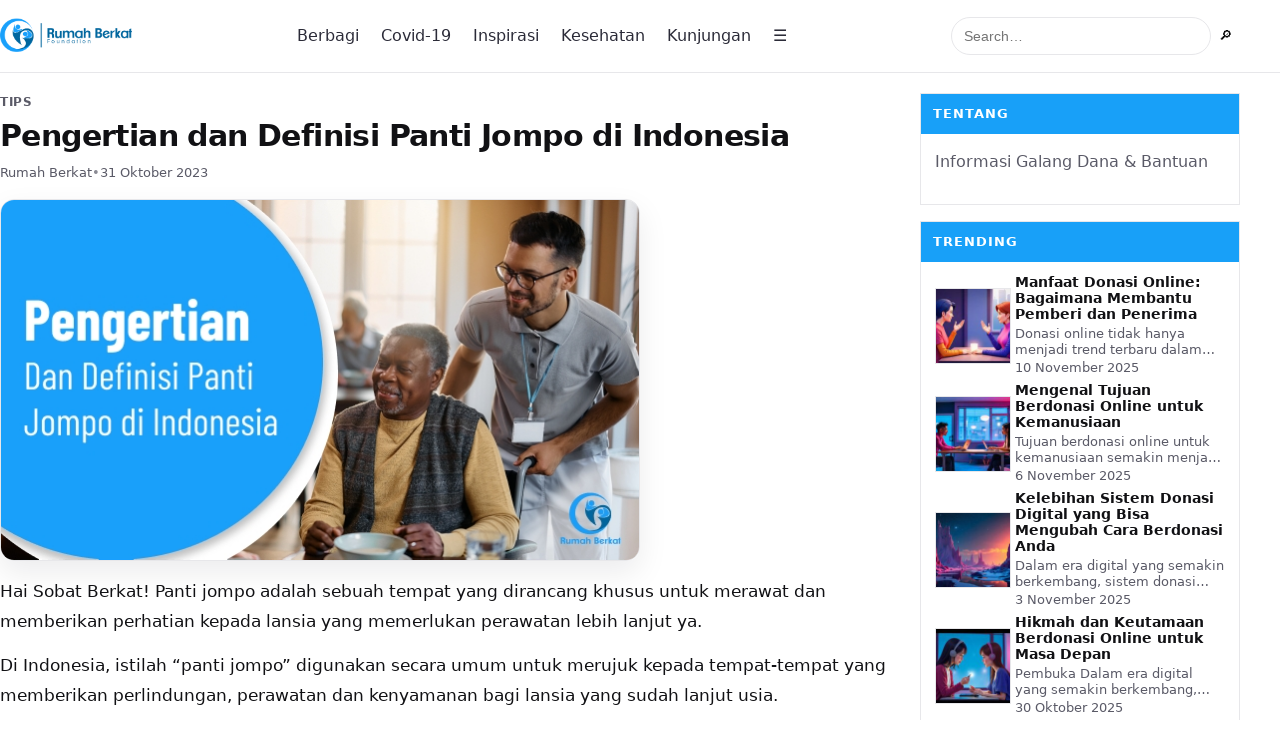

--- FILE ---
content_type: text/html; charset=UTF-8
request_url: https://blog.rumahberkat.com/tips/pengertian-dan-definisi-panti-jompo-di-indonesia/
body_size: 18036
content:
<!doctype html>
<html lang="id" prefix="og: https://ogp.me/ns#">
<head>
	<meta charset="UTF-8" />
	<meta name="viewport" content="width=device-width, initial-scale=1" />
	
<!-- Google Funding Choices (Consent Mode v2) -->
<script async src="https://fundingchoicesmessages.google.com/i/pub-2536873208940767?ers=1" nonce="599d8b2307" type="3a53ca2fbf481be0a3dcede3-text/javascript"></script>
<script nonce="599d8b2307" type="3a53ca2fbf481be0a3dcede3-text/javascript">(function() {function signalGooglefcPresent() {if (!window.frames['googlefcPresent']) {if (document.body) {const iframe = document.createElement('iframe'); iframe.style = 'width: 0; height: 0; border: none; z-index: -1000; left: -1000px; top: -1000px;'; iframe.style.display = 'none'; iframe.name = 'googlefcPresent'; document.body.appendChild(iframe);} else {setTimeout(signalGooglefcPresent, 0);}}}signalGooglefcPresent();})();</script>
<!-- /Google Funding Choices -->

<!-- Optimasi Mesin Pencari oleh Rank Math PRO - https://rankmath.com/ -->
<title>Pengertian dan Definisi Panti Jompo di Indonesia</title>
<meta name="description" content="Panti jompo berfungsi sebagai rumah bagi lansia yang mungkin mengalami keterbatasan fisik, gangguan kesehatan atau masalah lain yang."/>
<meta name="robots" content="follow, index, max-snippet:-1, max-video-preview:-1, max-image-preview:large"/>
<link rel="canonical" href="https://blog.rumahberkat.com/tips/pengertian-dan-definisi-panti-jompo-di-indonesia/" />
<meta property="og:locale" content="id_ID" />
<meta property="og:type" content="article" />
<meta property="og:title" content="Pengertian dan Definisi Panti Jompo di Indonesia" />
<meta property="og:description" content="Panti jompo berfungsi sebagai rumah bagi lansia yang mungkin mengalami keterbatasan fisik, gangguan kesehatan atau masalah lain yang." />
<meta property="og:url" content="https://blog.rumahberkat.com/tips/pengertian-dan-definisi-panti-jompo-di-indonesia/" />
<meta property="og:site_name" content="Blog Rumah Berkat | Informasi Galang Dana &amp; Bantuan" />
<meta property="article:publisher" content="https://www.facebook.com/rumahberkatfoundation" />
<meta property="article:tag" content="definisi" />
<meta property="article:tag" content="panti jompo" />
<meta property="article:section" content="Tips" />
<meta property="og:image" content="https://blog.rumahberkat.com/wp-content/uploads/2023/10/Pengertian-dan-Definisi-Panti-Jompo-di-Indonesia.jpg" />
<meta property="og:image:secure_url" content="https://blog.rumahberkat.com/wp-content/uploads/2023/10/Pengertian-dan-Definisi-Panti-Jompo-di-Indonesia.jpg" />
<meta property="og:image:width" content="640" />
<meta property="og:image:height" content="361" />
<meta property="og:image:alt" content="Pengertian dan Definisi Panti Jompo di Indonesia" />
<meta property="og:image:type" content="image/jpeg" />
<meta property="article:published_time" content="2023-10-31T10:51:39+07:00" />
<meta name="twitter:card" content="summary_large_image" />
<meta name="twitter:title" content="Pengertian dan Definisi Panti Jompo di Indonesia" />
<meta name="twitter:description" content="Panti jompo berfungsi sebagai rumah bagi lansia yang mungkin mengalami keterbatasan fisik, gangguan kesehatan atau masalah lain yang." />
<meta name="twitter:site" content="@rumahberkatcom" />
<meta name="twitter:creator" content="@rumahberkatcom" />
<meta name="twitter:image" content="https://blog.rumahberkat.com/wp-content/uploads/2023/10/Pengertian-dan-Definisi-Panti-Jompo-di-Indonesia.jpg" />
<meta name="twitter:label1" content="Ditulis oleh" />
<meta name="twitter:data1" content="Rumah Berkat" />
<meta name="twitter:label2" content="Waktunya membaca" />
<meta name="twitter:data2" content="5 menit" />
<script type="application/ld+json" class="rank-math-schema-pro">{"@context":"https://schema.org","@graph":[{"@type":["FundingScheme","Organization"],"@id":"https://blog.rumahberkat.com/#organization","name":"Blog Rumah Berkat | Informasi Galang Dana &amp; Bantuan","url":"https://blog.rumahberkat.com","sameAs":["https://www.facebook.com/rumahberkatfoundation","https://twitter.com/rumahberkatcom","https://www.instagram.com/rumahberkatcom/"],"logo":{"@type":"ImageObject","@id":"https://blog.rumahberkat.com/#logo","url":"https://blog.rumahberkat.com/wp-content/uploads/2021/08/cropped-icon.jpg","contentUrl":"https://blog.rumahberkat.com/wp-content/uploads/2021/08/cropped-icon.jpg","caption":"Blog Rumah Berkat | Informasi Galang Dana &amp; Bantuan","inLanguage":"id","width":"512","height":"512"},"openingHours":["Monday,Tuesday,Wednesday,Thursday,Friday,Saturday,Sunday 09:00-17:00"]},{"@type":"WebSite","@id":"https://blog.rumahberkat.com/#website","url":"https://blog.rumahberkat.com","name":"Blog Rumah Berkat | Informasi Galang Dana &amp; Bantuan","publisher":{"@id":"https://blog.rumahberkat.com/#organization"},"inLanguage":"id"},{"@type":"ImageObject","@id":"https://blog.rumahberkat.com/wp-content/uploads/2023/10/Pengertian-dan-Definisi-Panti-Jompo-di-Indonesia.jpg","url":"https://blog.rumahberkat.com/wp-content/uploads/2023/10/Pengertian-dan-Definisi-Panti-Jompo-di-Indonesia.jpg","width":"640","height":"361","caption":"Pengertian dan Definisi Panti Jompo di Indonesia","inLanguage":"id"},{"@type":"BreadcrumbList","@id":"https://blog.rumahberkat.com/tips/pengertian-dan-definisi-panti-jompo-di-indonesia/#breadcrumb","itemListElement":[{"@type":"ListItem","position":"1","item":{"@id":"https://blog.rumahberkat.com","name":"Beranda"}},{"@type":"ListItem","position":"2","item":{"@id":"https://blog.rumahberkat.com/tips/pengertian-dan-definisi-panti-jompo-di-indonesia/","name":"Pengertian dan Definisi Panti Jompo di Indonesia"}}]},{"@type":"WebPage","@id":"https://blog.rumahberkat.com/tips/pengertian-dan-definisi-panti-jompo-di-indonesia/#webpage","url":"https://blog.rumahberkat.com/tips/pengertian-dan-definisi-panti-jompo-di-indonesia/","name":"Pengertian dan Definisi Panti Jompo di Indonesia","datePublished":"2023-10-31T10:51:39+07:00","dateModified":"2023-10-31T10:51:39+07:00","isPartOf":{"@id":"https://blog.rumahberkat.com/#website"},"primaryImageOfPage":{"@id":"https://blog.rumahberkat.com/wp-content/uploads/2023/10/Pengertian-dan-Definisi-Panti-Jompo-di-Indonesia.jpg"},"inLanguage":"id","breadcrumb":{"@id":"https://blog.rumahberkat.com/tips/pengertian-dan-definisi-panti-jompo-di-indonesia/#breadcrumb"}},{"@type":"Person","@id":"https://blog.rumahberkat.com/author/kelvin/","name":"Rumah Berkat","url":"https://blog.rumahberkat.com/author/kelvin/","image":{"@type":"ImageObject","@id":"https://secure.gravatar.com/avatar/94d2c1fb0216647ca73a115a5c32d3189b7e833a0bd2b0806fb143bdc30598cb?s=96&amp;d=mm&amp;r=g","url":"https://secure.gravatar.com/avatar/94d2c1fb0216647ca73a115a5c32d3189b7e833a0bd2b0806fb143bdc30598cb?s=96&amp;d=mm&amp;r=g","caption":"Rumah Berkat","inLanguage":"id"},"worksFor":{"@id":"https://blog.rumahberkat.com/#organization"}},{"@type":"BlogPosting","headline":"Pengertian dan Definisi Panti Jompo di Indonesia","keywords":"Definisi panti jompo di indonesia","datePublished":"2023-10-31T10:51:39+07:00","dateModified":"2023-10-31T10:51:39+07:00","author":{"@id":"https://blog.rumahberkat.com/author/kelvin/","name":"Rumah Berkat"},"publisher":{"@id":"https://blog.rumahberkat.com/#organization"},"description":"Panti jompo berfungsi sebagai rumah bagi lansia yang mungkin mengalami keterbatasan fisik, gangguan kesehatan atau masalah lain yang.","name":"Pengertian dan Definisi Panti Jompo di Indonesia","@id":"https://blog.rumahberkat.com/tips/pengertian-dan-definisi-panti-jompo-di-indonesia/#richSnippet","isPartOf":{"@id":"https://blog.rumahberkat.com/tips/pengertian-dan-definisi-panti-jompo-di-indonesia/#webpage"},"image":{"@id":"https://blog.rumahberkat.com/wp-content/uploads/2023/10/Pengertian-dan-Definisi-Panti-Jompo-di-Indonesia.jpg"},"inLanguage":"id","mainEntityOfPage":{"@id":"https://blog.rumahberkat.com/tips/pengertian-dan-definisi-panti-jompo-di-indonesia/#webpage"}}]}</script>
<!-- /Plugin WordPress Rank Math SEO -->

<link rel="alternate" type="application/rss+xml" title="Blog Rumah Berkat &raquo; Feed" href="https://blog.rumahberkat.com/feed/" />
<link rel="alternate" type="application/rss+xml" title="Blog Rumah Berkat &raquo; Umpan Komentar" href="https://blog.rumahberkat.com/comments/feed/" />
<style id="wpman-adsense-compat">.activ-after-content{display:none !important;}.wpman-adsense .activ-after-content, .wpman-ads .activ-after-content{display:block !important;}.wpman-adsense .activ-after-content, .wpman-ads .activ-after-content{width:100% !important; max-width:100% !important; margin:10px 0 !important; clear:both !important; float:none !important; text-align:center !important;}.wpman-adsense .activ-after-content ins.adsbygoogle, .wpman-ads .activ-after-content ins.adsbygoogle{display:block !important; text-align:center !important; margin:0 auto !important;}.wpman-adsense .activ-after-content ins.adsbygoogle > div, .wpman-ads .activ-after-content ins.adsbygoogle > div{display:inline-block !important; max-width:100% !important; text-align:center !important;}.wpman-adsense .activ-after-content iframe, .wpman-ads .activ-after-content iframe{display:block !important; margin:0 auto !important; max-width:100% !important;}.widget-area .widget_recent_entries, .widget-area .widget_archive, .widget-area .widget_categories{display:none !important;}.widget-area .wp-block-latest-posts, .widget-area .wp-block-archives, .widget-area .wp-block-categories{display:none !important;}.widget-area .widget_recent_comments, .widget-area .widget_recent_comments *, .widget-area .recentcomments, .widget-area .recentcomments a{font-family:inherit !important;}.wpr-post-content .quads-location, .entry-content .quads-location, .wpr-post-content .code-block, .entry-content .code-block{display:none !important;}</style><link rel="alternate" type="application/rss+xml" title="Blog Rumah Berkat &raquo; Pengertian dan Definisi Panti Jompo di Indonesia Umpan Komentar" href="https://blog.rumahberkat.com/tips/pengertian-dan-definisi-panti-jompo-di-indonesia/feed/" />
<script id="wpman-sidebar-cleanup" type="3a53ca2fbf481be0a3dcede3-text/javascript">(function(){try{function norm(s){return (s||"").replace(/\s+/g," ").trim().toLowerCase();}var targets={"recent posts":1,"archives":1,"recent comments":1};function hideElement(el){try{if(el){el.style.display="none";}}catch(e){}}function hideHeadingSection(titleEl){if(!titleEl || !titleEl.closest){return;}var widget=titleEl.closest(".elementor-element");hideElement(widget);var sib=widget?widget.nextElementSibling:null;for(var i=0;i<3 && sib;i++){var wt=(sib.getAttribute?sib.getAttribute("data-widget_type"):"")||"";var cls=(sib.className||"")+"";var ok=false;if(/divider\.default/i.test(wt)){ok=true;}if(/taxonomy-list/i.test(wt)){ok=true;}if(/widget|wp-block/i.test(cls)){ok=true;}if(!ok){break;}hideElement(sib);sib=sib.nextElementSibling;}}function run(){var titles=document.querySelectorAll(".elementor-heading-title");for(var i=0;i<titles.length;i++){var t=norm(titles[i].textContent);if(targets[t]){hideHeadingSection(titles[i]);}}var rc=document.querySelectorAll(".widget_recent_comments, .widget_recent_comments *, .recentcomments, .recentcomments a");for(var j=0;j<rc.length;j++){try{rc[j].style.fontFamily="inherit";}catch(e2){}}}if(document.readyState==="loading"){document.addEventListener("DOMContentLoaded",run);}else{run();}}catch(e){}})();</script><link rel="alternate" title="oEmbed (JSON)" type="application/json+oembed" href="https://blog.rumahberkat.com/wp-json/oembed/1.0/embed?url=https%3A%2F%2Fblog.rumahberkat.com%2Ftips%2Fpengertian-dan-definisi-panti-jompo-di-indonesia%2F" />
<link rel="alternate" title="oEmbed (XML)" type="text/xml+oembed" href="https://blog.rumahberkat.com/wp-json/oembed/1.0/embed?url=https%3A%2F%2Fblog.rumahberkat.com%2Ftips%2Fpengertian-dan-definisi-panti-jompo-di-indonesia%2F&#038;format=xml" />
<style id='wp-img-auto-sizes-contain-inline-css'>
img:is([sizes=auto i],[sizes^="auto," i]){contain-intrinsic-size:3000px 1500px}
/*# sourceURL=wp-img-auto-sizes-contain-inline-css */
</style>
<style id='wp-emoji-styles-inline-css'>

	img.wp-smiley, img.emoji {
		display: inline !important;
		border: none !important;
		box-shadow: none !important;
		height: 1em !important;
		width: 1em !important;
		margin: 0 0.07em !important;
		vertical-align: -0.1em !important;
		background: none !important;
		padding: 0 !important;
	}
/*# sourceURL=wp-emoji-styles-inline-css */
</style>
<style id='wp-block-library-inline-css'>
:root{--wp-block-synced-color:#7a00df;--wp-block-synced-color--rgb:122,0,223;--wp-bound-block-color:var(--wp-block-synced-color);--wp-editor-canvas-background:#ddd;--wp-admin-theme-color:#007cba;--wp-admin-theme-color--rgb:0,124,186;--wp-admin-theme-color-darker-10:#006ba1;--wp-admin-theme-color-darker-10--rgb:0,107,160.5;--wp-admin-theme-color-darker-20:#005a87;--wp-admin-theme-color-darker-20--rgb:0,90,135;--wp-admin-border-width-focus:2px}@media (min-resolution:192dpi){:root{--wp-admin-border-width-focus:1.5px}}.wp-element-button{cursor:pointer}:root .has-very-light-gray-background-color{background-color:#eee}:root .has-very-dark-gray-background-color{background-color:#313131}:root .has-very-light-gray-color{color:#eee}:root .has-very-dark-gray-color{color:#313131}:root .has-vivid-green-cyan-to-vivid-cyan-blue-gradient-background{background:linear-gradient(135deg,#00d084,#0693e3)}:root .has-purple-crush-gradient-background{background:linear-gradient(135deg,#34e2e4,#4721fb 50%,#ab1dfe)}:root .has-hazy-dawn-gradient-background{background:linear-gradient(135deg,#faaca8,#dad0ec)}:root .has-subdued-olive-gradient-background{background:linear-gradient(135deg,#fafae1,#67a671)}:root .has-atomic-cream-gradient-background{background:linear-gradient(135deg,#fdd79a,#004a59)}:root .has-nightshade-gradient-background{background:linear-gradient(135deg,#330968,#31cdcf)}:root .has-midnight-gradient-background{background:linear-gradient(135deg,#020381,#2874fc)}:root{--wp--preset--font-size--normal:16px;--wp--preset--font-size--huge:42px}.has-regular-font-size{font-size:1em}.has-larger-font-size{font-size:2.625em}.has-normal-font-size{font-size:var(--wp--preset--font-size--normal)}.has-huge-font-size{font-size:var(--wp--preset--font-size--huge)}.has-text-align-center{text-align:center}.has-text-align-left{text-align:left}.has-text-align-right{text-align:right}.has-fit-text{white-space:nowrap!important}#end-resizable-editor-section{display:none}.aligncenter{clear:both}.items-justified-left{justify-content:flex-start}.items-justified-center{justify-content:center}.items-justified-right{justify-content:flex-end}.items-justified-space-between{justify-content:space-between}.screen-reader-text{border:0;clip-path:inset(50%);height:1px;margin:-1px;overflow:hidden;padding:0;position:absolute;width:1px;word-wrap:normal!important}.screen-reader-text:focus{background-color:#ddd;clip-path:none;color:#444;display:block;font-size:1em;height:auto;left:5px;line-height:normal;padding:15px 23px 14px;text-decoration:none;top:5px;width:auto;z-index:100000}html :where(.has-border-color){border-style:solid}html :where([style*=border-top-color]){border-top-style:solid}html :where([style*=border-right-color]){border-right-style:solid}html :where([style*=border-bottom-color]){border-bottom-style:solid}html :where([style*=border-left-color]){border-left-style:solid}html :where([style*=border-width]){border-style:solid}html :where([style*=border-top-width]){border-top-style:solid}html :where([style*=border-right-width]){border-right-style:solid}html :where([style*=border-bottom-width]){border-bottom-style:solid}html :where([style*=border-left-width]){border-left-style:solid}html :where(img[class*=wp-image-]){height:auto;max-width:100%}:where(figure){margin:0 0 1em}html :where(.is-position-sticky){--wp-admin--admin-bar--position-offset:var(--wp-admin--admin-bar--height,0px)}@media screen and (max-width:600px){html :where(.is-position-sticky){--wp-admin--admin-bar--position-offset:0px}}

/*# sourceURL=wp-block-library-inline-css */
</style><style id='global-styles-inline-css'>
:root{--wp--preset--aspect-ratio--square: 1;--wp--preset--aspect-ratio--4-3: 4/3;--wp--preset--aspect-ratio--3-4: 3/4;--wp--preset--aspect-ratio--3-2: 3/2;--wp--preset--aspect-ratio--2-3: 2/3;--wp--preset--aspect-ratio--16-9: 16/9;--wp--preset--aspect-ratio--9-16: 9/16;--wp--preset--color--black: #000000;--wp--preset--color--cyan-bluish-gray: #abb8c3;--wp--preset--color--white: #ffffff;--wp--preset--color--pale-pink: #f78da7;--wp--preset--color--vivid-red: #cf2e2e;--wp--preset--color--luminous-vivid-orange: #ff6900;--wp--preset--color--luminous-vivid-amber: #fcb900;--wp--preset--color--light-green-cyan: #7bdcb5;--wp--preset--color--vivid-green-cyan: #00d084;--wp--preset--color--pale-cyan-blue: #8ed1fc;--wp--preset--color--vivid-cyan-blue: #0693e3;--wp--preset--color--vivid-purple: #9b51e0;--wp--preset--gradient--vivid-cyan-blue-to-vivid-purple: linear-gradient(135deg,rgb(6,147,227) 0%,rgb(155,81,224) 100%);--wp--preset--gradient--light-green-cyan-to-vivid-green-cyan: linear-gradient(135deg,rgb(122,220,180) 0%,rgb(0,208,130) 100%);--wp--preset--gradient--luminous-vivid-amber-to-luminous-vivid-orange: linear-gradient(135deg,rgb(252,185,0) 0%,rgb(255,105,0) 100%);--wp--preset--gradient--luminous-vivid-orange-to-vivid-red: linear-gradient(135deg,rgb(255,105,0) 0%,rgb(207,46,46) 100%);--wp--preset--gradient--very-light-gray-to-cyan-bluish-gray: linear-gradient(135deg,rgb(238,238,238) 0%,rgb(169,184,195) 100%);--wp--preset--gradient--cool-to-warm-spectrum: linear-gradient(135deg,rgb(74,234,220) 0%,rgb(151,120,209) 20%,rgb(207,42,186) 40%,rgb(238,44,130) 60%,rgb(251,105,98) 80%,rgb(254,248,76) 100%);--wp--preset--gradient--blush-light-purple: linear-gradient(135deg,rgb(255,206,236) 0%,rgb(152,150,240) 100%);--wp--preset--gradient--blush-bordeaux: linear-gradient(135deg,rgb(254,205,165) 0%,rgb(254,45,45) 50%,rgb(107,0,62) 100%);--wp--preset--gradient--luminous-dusk: linear-gradient(135deg,rgb(255,203,112) 0%,rgb(199,81,192) 50%,rgb(65,88,208) 100%);--wp--preset--gradient--pale-ocean: linear-gradient(135deg,rgb(255,245,203) 0%,rgb(182,227,212) 50%,rgb(51,167,181) 100%);--wp--preset--gradient--electric-grass: linear-gradient(135deg,rgb(202,248,128) 0%,rgb(113,206,126) 100%);--wp--preset--gradient--midnight: linear-gradient(135deg,rgb(2,3,129) 0%,rgb(40,116,252) 100%);--wp--preset--font-size--small: 13px;--wp--preset--font-size--medium: 20px;--wp--preset--font-size--large: 36px;--wp--preset--font-size--x-large: 42px;--wp--preset--spacing--20: 0.44rem;--wp--preset--spacing--30: 0.67rem;--wp--preset--spacing--40: 1rem;--wp--preset--spacing--50: 1.5rem;--wp--preset--spacing--60: 2.25rem;--wp--preset--spacing--70: 3.38rem;--wp--preset--spacing--80: 5.06rem;--wp--preset--shadow--natural: 6px 6px 9px rgba(0, 0, 0, 0.2);--wp--preset--shadow--deep: 12px 12px 50px rgba(0, 0, 0, 0.4);--wp--preset--shadow--sharp: 6px 6px 0px rgba(0, 0, 0, 0.2);--wp--preset--shadow--outlined: 6px 6px 0px -3px rgb(255, 255, 255), 6px 6px rgb(0, 0, 0);--wp--preset--shadow--crisp: 6px 6px 0px rgb(0, 0, 0);}:where(.is-layout-flex){gap: 0.5em;}:where(.is-layout-grid){gap: 0.5em;}body .is-layout-flex{display: flex;}.is-layout-flex{flex-wrap: wrap;align-items: center;}.is-layout-flex > :is(*, div){margin: 0;}body .is-layout-grid{display: grid;}.is-layout-grid > :is(*, div){margin: 0;}:where(.wp-block-columns.is-layout-flex){gap: 2em;}:where(.wp-block-columns.is-layout-grid){gap: 2em;}:where(.wp-block-post-template.is-layout-flex){gap: 1.25em;}:where(.wp-block-post-template.is-layout-grid){gap: 1.25em;}.has-black-color{color: var(--wp--preset--color--black) !important;}.has-cyan-bluish-gray-color{color: var(--wp--preset--color--cyan-bluish-gray) !important;}.has-white-color{color: var(--wp--preset--color--white) !important;}.has-pale-pink-color{color: var(--wp--preset--color--pale-pink) !important;}.has-vivid-red-color{color: var(--wp--preset--color--vivid-red) !important;}.has-luminous-vivid-orange-color{color: var(--wp--preset--color--luminous-vivid-orange) !important;}.has-luminous-vivid-amber-color{color: var(--wp--preset--color--luminous-vivid-amber) !important;}.has-light-green-cyan-color{color: var(--wp--preset--color--light-green-cyan) !important;}.has-vivid-green-cyan-color{color: var(--wp--preset--color--vivid-green-cyan) !important;}.has-pale-cyan-blue-color{color: var(--wp--preset--color--pale-cyan-blue) !important;}.has-vivid-cyan-blue-color{color: var(--wp--preset--color--vivid-cyan-blue) !important;}.has-vivid-purple-color{color: var(--wp--preset--color--vivid-purple) !important;}.has-black-background-color{background-color: var(--wp--preset--color--black) !important;}.has-cyan-bluish-gray-background-color{background-color: var(--wp--preset--color--cyan-bluish-gray) !important;}.has-white-background-color{background-color: var(--wp--preset--color--white) !important;}.has-pale-pink-background-color{background-color: var(--wp--preset--color--pale-pink) !important;}.has-vivid-red-background-color{background-color: var(--wp--preset--color--vivid-red) !important;}.has-luminous-vivid-orange-background-color{background-color: var(--wp--preset--color--luminous-vivid-orange) !important;}.has-luminous-vivid-amber-background-color{background-color: var(--wp--preset--color--luminous-vivid-amber) !important;}.has-light-green-cyan-background-color{background-color: var(--wp--preset--color--light-green-cyan) !important;}.has-vivid-green-cyan-background-color{background-color: var(--wp--preset--color--vivid-green-cyan) !important;}.has-pale-cyan-blue-background-color{background-color: var(--wp--preset--color--pale-cyan-blue) !important;}.has-vivid-cyan-blue-background-color{background-color: var(--wp--preset--color--vivid-cyan-blue) !important;}.has-vivid-purple-background-color{background-color: var(--wp--preset--color--vivid-purple) !important;}.has-black-border-color{border-color: var(--wp--preset--color--black) !important;}.has-cyan-bluish-gray-border-color{border-color: var(--wp--preset--color--cyan-bluish-gray) !important;}.has-white-border-color{border-color: var(--wp--preset--color--white) !important;}.has-pale-pink-border-color{border-color: var(--wp--preset--color--pale-pink) !important;}.has-vivid-red-border-color{border-color: var(--wp--preset--color--vivid-red) !important;}.has-luminous-vivid-orange-border-color{border-color: var(--wp--preset--color--luminous-vivid-orange) !important;}.has-luminous-vivid-amber-border-color{border-color: var(--wp--preset--color--luminous-vivid-amber) !important;}.has-light-green-cyan-border-color{border-color: var(--wp--preset--color--light-green-cyan) !important;}.has-vivid-green-cyan-border-color{border-color: var(--wp--preset--color--vivid-green-cyan) !important;}.has-pale-cyan-blue-border-color{border-color: var(--wp--preset--color--pale-cyan-blue) !important;}.has-vivid-cyan-blue-border-color{border-color: var(--wp--preset--color--vivid-cyan-blue) !important;}.has-vivid-purple-border-color{border-color: var(--wp--preset--color--vivid-purple) !important;}.has-vivid-cyan-blue-to-vivid-purple-gradient-background{background: var(--wp--preset--gradient--vivid-cyan-blue-to-vivid-purple) !important;}.has-light-green-cyan-to-vivid-green-cyan-gradient-background{background: var(--wp--preset--gradient--light-green-cyan-to-vivid-green-cyan) !important;}.has-luminous-vivid-amber-to-luminous-vivid-orange-gradient-background{background: var(--wp--preset--gradient--luminous-vivid-amber-to-luminous-vivid-orange) !important;}.has-luminous-vivid-orange-to-vivid-red-gradient-background{background: var(--wp--preset--gradient--luminous-vivid-orange-to-vivid-red) !important;}.has-very-light-gray-to-cyan-bluish-gray-gradient-background{background: var(--wp--preset--gradient--very-light-gray-to-cyan-bluish-gray) !important;}.has-cool-to-warm-spectrum-gradient-background{background: var(--wp--preset--gradient--cool-to-warm-spectrum) !important;}.has-blush-light-purple-gradient-background{background: var(--wp--preset--gradient--blush-light-purple) !important;}.has-blush-bordeaux-gradient-background{background: var(--wp--preset--gradient--blush-bordeaux) !important;}.has-luminous-dusk-gradient-background{background: var(--wp--preset--gradient--luminous-dusk) !important;}.has-pale-ocean-gradient-background{background: var(--wp--preset--gradient--pale-ocean) !important;}.has-electric-grass-gradient-background{background: var(--wp--preset--gradient--electric-grass) !important;}.has-midnight-gradient-background{background: var(--wp--preset--gradient--midnight) !important;}.has-small-font-size{font-size: var(--wp--preset--font-size--small) !important;}.has-medium-font-size{font-size: var(--wp--preset--font-size--medium) !important;}.has-large-font-size{font-size: var(--wp--preset--font-size--large) !important;}.has-x-large-font-size{font-size: var(--wp--preset--font-size--x-large) !important;}
/*# sourceURL=global-styles-inline-css */
</style>

<style id='classic-theme-styles-inline-css'>
/*! This file is auto-generated */
.wp-block-button__link{color:#fff;background-color:#32373c;border-radius:9999px;box-shadow:none;text-decoration:none;padding:calc(.667em + 2px) calc(1.333em + 2px);font-size:1.125em}.wp-block-file__button{background:#32373c;color:#fff;text-decoration:none}
/*# sourceURL=/wp-includes/css/classic-themes.min.css */
</style>
<link rel='stylesheet' id='ez-toc-css' href='https://blog.rumahberkat.com/wp-content/plugins/easy-table-of-contents/assets/css/screen.min.css?ver=2.0.80' media='all' />
<style id='ez-toc-inline-css'>
div#ez-toc-container .ez-toc-title {font-size: 120%;}div#ez-toc-container .ez-toc-title {font-weight: 500;}div#ez-toc-container ul li , div#ez-toc-container ul li a {font-size: 95%;}div#ez-toc-container ul li , div#ez-toc-container ul li a {font-weight: 500;}div#ez-toc-container nav ul ul li {font-size: 90%;}.ez-toc-box-title {font-weight: bold; margin-bottom: 10px; text-align: center; text-transform: uppercase; letter-spacing: 1px; color: #666; padding-bottom: 5px;position:absolute;top:-4%;left:5%;background-color: inherit;transition: top 0.3s ease;}.ez-toc-box-title.toc-closed {top:-25%;}
.ez-toc-container-direction {direction: ltr;}.ez-toc-counter ul{counter-reset: item ;}.ez-toc-counter nav ul li a::before {content: counters(item, '.', decimal) '. ';display: inline-block;counter-increment: item;flex-grow: 0;flex-shrink: 0;margin-right: .2em; float: left; }.ez-toc-widget-direction {direction: ltr;}.ez-toc-widget-container ul{counter-reset: item ;}.ez-toc-widget-container nav ul li a::before {content: counters(item, '.', decimal) '. ';display: inline-block;counter-increment: item;flex-grow: 0;flex-shrink: 0;margin-right: .2em; float: left; }
/*# sourceURL=ez-toc-inline-css */
</style>
<link rel='stylesheet' id='rumahberkat-main-css' href='https://blog.rumahberkat.com/wp-content/themes/rumahberkat/assets/css/main.css?ver=1.0.0' media='all' />
<script src="https://blog.rumahberkat.com/wp-includes/js/jquery/jquery.min.js?ver=3.7.1" id="jquery-core-js" type="3a53ca2fbf481be0a3dcede3-text/javascript"></script>
<script src="https://blog.rumahberkat.com/wp-includes/js/jquery/jquery-migrate.min.js?ver=3.4.1" id="jquery-migrate-js" type="3a53ca2fbf481be0a3dcede3-text/javascript"></script>
<link rel="https://api.w.org/" href="https://blog.rumahberkat.com/wp-json/" /><link rel="alternate" title="JSON" type="application/json" href="https://blog.rumahberkat.com/wp-json/wp/v2/posts/1871" /><link rel="EditURI" type="application/rsd+xml" title="RSD" href="https://blog.rumahberkat.com/xmlrpc.php?rsd" />
<meta name="generator" content="WordPress 6.9" />
<link rel='shortlink' href='https://blog.rumahberkat.com/?p=1871' />
<meta name="yandex-verification" content="aaac7df8d6b96563" />
<meta name="msvalidate.01" content="208F38A2A491CF76FD1A047EC49454F0" />
<meta name="keywords" content="Rumah Berkat, Blog Rumah Berkat, Artikel Inspiratif, Motivasi, Galang Dana, Bantuan, Kegiatan Sosial, Donasi Online, Berbagi Kebaikan, Donasi, Sedekah, Zakat, Amal"/>
<script src="https://analytics.ahrefs.com/analytics.js" data-key="ImXPEqbcvMNM39Nf7ta25w" defer="true" type="3a53ca2fbf481be0a3dcede3-text/javascript"></script>
<!-- Google tag (gtag.js) -->
<script async src="https://www.googletagmanager.com/gtag/js?id=G-CCX12GHFTC" type="3a53ca2fbf481be0a3dcede3-text/javascript"></script>
<script type="3a53ca2fbf481be0a3dcede3-text/javascript">
  window.dataLayer = window.dataLayer || [];
  function gtag(){dataLayer.push(arguments);}
  gtag('js', new Date());

  gtag('config', 'G-CCX12GHFTC');
</script>

<!-- PureChat -->
<script type='text/javascript' data-cfasync='false'>window.purechatApi = { l: [], t: [], on: function () { this.l.push(arguments); } }; (function () { var done = false; var script = document.createElement('script'); script.async = true; script.type = 'text/javascript'; script.src = 'https://app.purechat.com/VisitorWidget/WidgetScript'; document.getElementsByTagName('HEAD').item(0).appendChild(script); script.onreadystatechange = script.onload = function (e) { if (!done && (!this.readyState || this.readyState == 'loaded' || this.readyState == 'complete')) { var w = new PCWidget({c: '152b9a50-4468-4981-9688-c12b4466ef74', f: true }); done = true; } }; })();</script><link rel="icon" href="https://blog.rumahberkat.com/wp-content/uploads/2021/04/cropped-Logo-Rumah-Berkat-baru-1-32x32.png" sizes="32x32" />
<link rel="icon" href="https://blog.rumahberkat.com/wp-content/uploads/2021/04/cropped-Logo-Rumah-Berkat-baru-1-192x192.png" sizes="192x192" />
<link rel="apple-touch-icon" href="https://blog.rumahberkat.com/wp-content/uploads/2021/04/cropped-Logo-Rumah-Berkat-baru-1-180x180.png" />
<meta name="msapplication-TileImage" content="https://blog.rumahberkat.com/wp-content/uploads/2021/04/cropped-Logo-Rumah-Berkat-baru-1-270x270.png" />
</head>
<body class="wp-singular post-template-default single single-post postid-1871 single-format-standard wp-custom-logo wp-theme-rumahberkat">

<header class="site-header" role="banner">
	<div class="rbk-container rbk-header-inner">
		<div class="rbk-brand">
							<div class="rbk-logo"><a href="https://blog.rumahberkat.com/" class="custom-logo-link" rel="home"><img width="400" height="133" src="https://blog.rumahberkat.com/wp-content/uploads/2024/11/Logo-Rumah-Berkat-Nama-1-1.png" class="custom-logo" alt="logo blog rumah berkat" decoding="async" fetchpriority="high" srcset="https://blog.rumahberkat.com/wp-content/uploads/2024/11/Logo-Rumah-Berkat-Nama-1-1.png 400w, https://blog.rumahberkat.com/wp-content/uploads/2024/11/Logo-Rumah-Berkat-Nama-1-1-300x100.png 300w" sizes="(max-width: 400px) 100vw, 400px" /></a></div>
					</div>

		<button class="rbk-icon-button rbk-mobile-only" type="button" data-rbk-toggle="menu" aria-expanded="false" aria-controls="rbk-primary-nav">
			<span class="rbk-sr-only">Menu</span>
			<span aria-hidden="true">☰</span>
		</button>

		<nav id="rbk-primary-nav" class="rbk-nav" aria-label="Navigasi utama">
			<ul class="rbk-menu"><li class="menu-item"><a href="https://blog.rumahberkat.com/category/berbagi/">Berbagi</a></li><li class="menu-item"><a href="https://blog.rumahberkat.com/category/covid-19/">Covid-19</a></li><li class="menu-item"><a href="https://blog.rumahberkat.com/category/inspirasi/">Inspirasi</a></li><li class="menu-item"><a href="https://blog.rumahberkat.com/category/kesehatan/">Kesehatan</a></li><li class="menu-item"><a href="https://blog.rumahberkat.com/category/kunjungan/">Kunjungan</a></li><li class="rbk-menu-more"><button class="rbk-menu-button" type="button" data-rbk-toggle="more" aria-expanded="false" aria-controls="rbk-more-menu"><span class="rbk-sr-only">Menu lainnya</span><span aria-hidden="true">☰</span></button><ul id="rbk-more-menu" class="rbk-submenu" hidden><li class="menu-item"><a href="https://blog.rumahberkat.com/category/lingkungan/">Lingkungan</a></li><li class="menu-item"><a href="https://blog.rumahberkat.com/category/manfaat/">Manfaat</a></li><li class="menu-item"><a href="https://blog.rumahberkat.com/category/rumahberkat-com/">Rumahberkat.com</a></li><li class="menu-item"><a href="https://blog.rumahberkat.com/category/sejarah/">Sejarah</a></li><li class="menu-item"><a href="https://blog.rumahberkat.com/category/tips/">Tips</a></li><li class="menu-item"><a href="https://blog.rumahberkat.com/category/zakat/">Zakat</a></li></ul></li></ul>		</nav>

		<div class="rbk-header-search" role="search">
			<form method="get" class="rbk-header-searchform" action="https://blog.rumahberkat.com/">
				<label class="rbk-sr-only" for="rbk-header-search-input">Cari</label>
				<input
					id="rbk-header-search-input"
					class="rbk-header-search-input"
					type="search"
					name="s"
					placeholder="Search…"
					value=""
				/>
				<button class="rbk-header-search-button" type="submit" aria-label="Cari">
					<span aria-hidden="true">🔎</span>
				</button>
			</form>
		</div>
	</div>
</header>

<div id="page" class="site">
	<main id="content" class="site-content" role="main">

<div class="rbk-container rbk-layout">
	<div class="rbk-main">
					<article id="post-1871" class="rbk-single post-1871 post type-post status-publish format-standard has-post-thumbnail hentry category-tips tag-definisi tag-panti-jompo">
				<header class="rbk-single-head">
					<div class="rbk-kicker"><a href="https://blog.rumahberkat.com/category/tips/" rel="category tag">Tips</a></div>
					<h1 class="rbk-single-title">Pengertian dan Definisi Panti Jompo di Indonesia</h1>
					<div class="rbk-meta">
						<span class="rbk-meta-author"><a href="https://blog.rumahberkat.com/author/kelvin/" title="Pos-pos oleh Rumah Berkat" rel="author">Rumah Berkat</a></span>
						<span class="rbk-meta-sep">•</span>
						<time datetime="2023-10-31T10:51:39+07:00">31 Oktober 2023</time>
					</div>
				</header>

									<div class="rbk-single-media">
						<img width="640" height="361" src="https://blog.rumahberkat.com/wp-content/uploads/2023/10/Pengertian-dan-Definisi-Panti-Jompo-di-Indonesia.jpg" class="rbk-single-image wp-post-image" alt="Pengertian dan Definisi Panti Jompo di Indonesia" decoding="async" srcset="https://blog.rumahberkat.com/wp-content/uploads/2023/10/Pengertian-dan-Definisi-Panti-Jompo-di-Indonesia.jpg 640w, https://blog.rumahberkat.com/wp-content/uploads/2023/10/Pengertian-dan-Definisi-Panti-Jompo-di-Indonesia-300x169.jpg 300w, https://blog.rumahberkat.com/wp-content/uploads/2023/10/Pengertian-dan-Definisi-Panti-Jompo-di-Indonesia-150x85.jpg 150w" sizes="(max-width: 640px) 100vw, 640px" />					</div>
				
				<div class="rbk-prose rbk-single-content">
					<p>Hai Sobat Berkat! <a href="https://blog.rumahberkat.com/manfaat/apa-perbedaan-panti-jompo-dan-panti-werdha/#Apa_itu_Panti_Jompo">Panti jompo</a> adalah sebuah tempat yang dirancang khusus untuk merawat dan memberikan perhatian kepada lansia yang memerlukan perawatan lebih lanjut ya.</p>
<p>Di Indonesia, istilah &#8220;panti jompo&#8221; digunakan secara umum untuk merujuk kepada tempat-tempat yang memberikan perlindungan, perawatan dan kenyamanan bagi lansia yang sudah lanjut usia.</p>
<p>Panti jompo bukan hanya tempat untuk memberikan perawatan medis kepada lansia.</p>
<p>Mereka juga menyediakan perawatan holistik yang mencakup aspek-aspek fisik, emosional, dan sosial.</p>
<p>Pelayanan ini bertujuan untuk menjaga kualitas hidup lansia, memastikan kesejahteraan mereka dan memberikan tempat yang aman bagi mereka untuk hidup juga ya Sobat Berkat.</p>
<p>Sobat Berkat, di artikel ini Rumah Berkat akan membahas definisi panti jompo dan juga mengungkapkan lebih banyak tentang peran penting &#8220;panti jompo&#8221; bagi masyarakat Indonesia.</p>
<div id="ez-toc-container" class="ez-toc-v2_0_80 counter-hierarchy ez-toc-counter ez-toc-light-blue ez-toc-container-direction">
<div class="ez-toc-title-container">
<p class="ez-toc-title" style="cursor:inherit">Daftar Isi</p>
<span class="ez-toc-title-toggle"><a href="#" class="ez-toc-pull-right ez-toc-btn ez-toc-btn-xs ez-toc-btn-default ez-toc-toggle" aria-label="Toggle Table of Content"><span class="ez-toc-js-icon-con"><span class=""><span class="eztoc-hide" style="display:none;">Toggle</span><span class="ez-toc-icon-toggle-span"><svg style="fill: #4db2ec;color:#4db2ec" xmlns="http://www.w3.org/2000/svg" class="list-377408" width="20px" height="20px" viewBox="0 0 24 24" fill="none"><path d="M6 6H4v2h2V6zm14 0H8v2h12V6zM4 11h2v2H4v-2zm16 0H8v2h12v-2zM4 16h2v2H4v-2zm16 0H8v2h12v-2z" fill="currentColor"></path></svg><svg style="fill: #4db2ec;color:#4db2ec" class="arrow-unsorted-368013" xmlns="http://www.w3.org/2000/svg" width="10px" height="10px" viewBox="0 0 24 24" version="1.2" baseProfile="tiny"><path d="M18.2 9.3l-6.2-6.3-6.2 6.3c-.2.2-.3.4-.3.7s.1.5.3.7c.2.2.4.3.7.3h11c.3 0 .5-.1.7-.3.2-.2.3-.5.3-.7s-.1-.5-.3-.7zM5.8 14.7l6.2 6.3 6.2-6.3c.2-.2.3-.5.3-.7s-.1-.5-.3-.7c-.2-.2-.4-.3-.7-.3h-11c-.3 0-.5.1-.7.3-.2.2-.3.5-.3.7s.1.5.3.7z"/></svg></span></span></span></a></span></div>
<nav><ul class='ez-toc-list ez-toc-list-level-1 ' ><li class='ez-toc-page-1 ez-toc-heading-level-2'><a class="ez-toc-link ez-toc-heading-1" href="#Definisi_Lengkap_Tentang_Panti_Jompo" >Definisi Lengkap Tentang Panti Jompo</a></li><li class='ez-toc-page-1 ez-toc-heading-level-2'><a class="ez-toc-link ez-toc-heading-2" href="#Jenis-Jenis_Panti_Jompo_yang_Ada_di_Indonesia" >Jenis-Jenis Panti Jompo yang Ada di Indonesia</a><ul class='ez-toc-list-level-3' ><li class='ez-toc-heading-level-3'><a class="ez-toc-link ez-toc-heading-3" href="#Panti_Jompo_Umum" >Panti Jompo Umum</a></li><li class='ez-toc-page-1 ez-toc-heading-level-3'><a class="ez-toc-link ez-toc-heading-4" href="#Panti_Jompo_Medis" >Panti Jompo Medis</a></li><li class='ez-toc-page-1 ez-toc-heading-level-3'><a class="ez-toc-link ez-toc-heading-5" href="#Panti_Jompo_Khusus" >Panti Jompo Khusus</a></li></ul></li><li class='ez-toc-page-1 ez-toc-heading-level-2'><a class="ez-toc-link ez-toc-heading-6" href="#Kesimpulan" >Kesimpulan</a></li><li class='ez-toc-page-1 ez-toc-heading-level-2'><a class="ez-toc-link ez-toc-heading-7" href="#FAQ" >FAQ</a><ul class='ez-toc-list-level-3' ><li class='ez-toc-heading-level-3'><a class="ez-toc-link ez-toc-heading-8" href="#Apa_perbedaan_antara_panti_jompo_umum_dan_panti_jompo_medis" >Apa perbedaan antara panti jompo umum dan panti jompo medis?</a></li><li class='ez-toc-page-1 ez-toc-heading-level-3'><a class="ez-toc-link ez-toc-heading-9" href="#Bagaimana_cara_memilih_panti_jompo_yang_tepat_untuk_anggota_keluarga" >Bagaimana cara memilih panti jompo yang tepat untuk anggota keluarga?</a></li><li class='ez-toc-page-1 ez-toc-heading-level-3'><a class="ez-toc-link ez-toc-heading-10" href="#Apa_yang_bisa_dilakukan_untuk_mengatasi_stigma_sosial_terkait_panti_jompo" >Apa yang bisa dilakukan untuk mengatasi stigma sosial terkait panti jompo?</a></li><li class='ez-toc-page-1 ez-toc-heading-level-3'><a class="ez-toc-link ez-toc-heading-11" href="#Apakah_pemerintah_mengatur_panti_jompo_di_Indonesia" >Apakah pemerintah mengatur panti jompo di Indonesia?</a></li><li class='ez-toc-page-1 ez-toc-heading-level-3'><a class="ez-toc-link ez-toc-heading-12" href="#Bagaimana_cara_mengatasi_tantangan_keuangan_yang_dihadapi_oleh_panti_jompo" >Bagaimana cara mengatasi tantangan keuangan yang dihadapi oleh panti jompo?</a></li></ul></li></ul></nav></div>
<h2><span class="ez-toc-section" id="Definisi_Lengkap_Tentang_Panti_Jompo"></span>Definisi Lengkap Tentang Panti Jompo<span class="ez-toc-section-end"></span></h2>
<figure id="attachment_1875" aria-describedby="caption-attachment-1875" style="width: 400px" class="wp-caption aligncenter"><img decoding="async" class="wp-image-1875 size-full" src="https://blog.rumahberkat.com/wp-content/uploads/2023/10/Lansia.jpg" alt="4 Lansia sedang bermain games" width="400" height="267" srcset="https://blog.rumahberkat.com/wp-content/uploads/2023/10/Lansia.jpg 400w, https://blog.rumahberkat.com/wp-content/uploads/2023/10/Lansia-300x200.jpg 300w, https://blog.rumahberkat.com/wp-content/uploads/2023/10/Lansia-150x100.jpg 150w" sizes="(max-width: 400px) 100vw, 400px" /><figcaption id="caption-attachment-1875" class="wp-caption-text"><span style="color: #999999;">sumber: shutterstock</span></figcaption></figure>
<p>Sobat Berkat, panti jompo adalah sebuah lembaga atau tempat yang dirancang khusus untuk memberikan perawatan, perlindungan dan perhatian kepada lansia yang memasuki tahap usia lanjut dan memerlukan perawatan lebih lanjut.</p>
<p>Panti jompo berfungsi sebagai rumah bagi lansia yang mungkin mengalami keterbatasan fisik, gangguan kesehatan atau masalah lain yang membuat mereka kesulitan untuk menjalani kehidupan sehari-hari secara mandiri.</p>
<div style="clear:both; margin-top:0em; margin-bottom:1em;"><a href="https://blog.rumahberkat.com/tips/cara-berbagi-kebaikan/" target="_blank" rel="dofollow" class="uc3a13cb971a09d7f5bf103d036aece6a"><!-- INLINE RELATED POSTS 1/3 //--><style> .uc3a13cb971a09d7f5bf103d036aece6a { padding:0px; margin: 0; padding-top:1em!important; padding-bottom:1em!important; width:100%; display: block; font-weight:bold; background-color:#eaeaea; border:0!important; border-left:4px solid #34495E!important; text-decoration:none; } .uc3a13cb971a09d7f5bf103d036aece6a:active, .uc3a13cb971a09d7f5bf103d036aece6a:hover { opacity: 1; transition: opacity 250ms; webkit-transition: opacity 250ms; text-decoration:none; } .uc3a13cb971a09d7f5bf103d036aece6a { transition: background-color 250ms; webkit-transition: background-color 250ms; opacity: 1; transition: opacity 250ms; webkit-transition: opacity 250ms; } .uc3a13cb971a09d7f5bf103d036aece6a .ctaText { font-weight:bold; color:#464646; text-decoration:none; font-size: 16px; } .uc3a13cb971a09d7f5bf103d036aece6a .postTitle { color:#000000; text-decoration: underline!important; font-size: 16px; } .uc3a13cb971a09d7f5bf103d036aece6a:hover .postTitle { text-decoration: underline!important; } </style><div style="padding-left:1em; padding-right:1em;"><span class="ctaText">READ</span>&nbsp; <span class="postTitle">Cara Berbagi Kebaikan yang Bisa Anda Lakukan Hari Ini</span></div></a></div><p>Di dalam panti jompo, lansia mendapatkan beragam layanan yang mencakup perawatan kesehatan, makanan, akomodasi dan perhatian emosional.</p>
<p>Tujuannya itu adalah untuk menciptakan lingkungan yang aman dan nyaman bagi lansia, memastikan bahwa mereka mendapatkan perawatan medis yang sesuai, serta memberikan kesempatan untuk berpartisipasi dalam kegiatan sosial dan rekreasi.</p>
<p>Selain itu, panti jompo juga dapat menjadi tempat bagi lansia untuk mendapatkan dukungan sosial dan emosional.</p>
<p>Hal ini tentunya sangat penting ya Sobat Berkat, karena proses penuaan seringkali disertai dengan perubahan emosional dan psikologis yang memerlukan perhatian dan pemahaman khusus.</p>
<p>Panti jompo ini hadir untuk memenuhi kebutuhan lansia dan memberikan solusi bagi keluarga yang mungkin tidak mampu memberikan perawatan yang dibutuhkan secara mandiri.</p>
<p>Mereka berperan penting dalam masyarakat untuk memastikan bahwa lansia diperlakukan dengan hormat dan mendapatkan perawatan yang mereka perlukan selama masa tua mereka.</p>
<h2><span class="ez-toc-section" id="Jenis-Jenis_Panti_Jompo_yang_Ada_di_Indonesia"></span>Jenis-Jenis Panti Jompo yang Ada di Indonesia<span class="ez-toc-section-end"></span></h2>
<p>Sobat Berkat, di Indonesia terdapat beberapa jenis panti jompo yang berbeda, yang tentunya masing-masing memiliki tujuan dan fokus tertentu sesuai dengan kebutuhan lansia yang mereka layani ya.</p>
<h3><span class="ez-toc-section" id="Panti_Jompo_Umum"></span>Panti Jompo Umum<span class="ez-toc-section-end"></span></h3>
<p>Panti jompo umum adalah tempat yang dirancang untuk melayani lansia yang umumnya masih cukup sehat, namun memerlukan bantuan dalam beberapa aktivitas sehari-hari.</p>
<p>Di sini, lansia dapat tinggal dan mendapatkan perawatan yang mencakup aspek-aspek seperti makanan, tempat tinggal dan kegiatan sosial.</p>
<p>Panti jompo umum biasanya memberikan lingkungan yang mendukung bagi lansia agar mereka bisa menjalani kehidupan yang nyaman dan tetap aktif.</p>
<h3><span class="ez-toc-section" id="Panti_Jompo_Medis"></span>Panti Jompo Medis<span class="ez-toc-section-end"></span></h3>
<p>Panti jompo medis lebih difokuskan pada lansia yang memiliki kebutuhan medis lebih intensif ya sobat berkat.</p>
<p>Ini termasuk lansia yang mungkin menderita penyakit kronis, seperti diabetes atau penyakit jantung, atau juga yang mengalami masalah kesehatan mental, seperti demensia.</p>
<div style="clear:both; margin-top:0em; margin-bottom:1em;"><a href="https://blog.rumahberkat.com/tips/cara-bersedekah-atas-nama-orang-tua-yang-sudah-meninggal/" target="_blank" rel="dofollow" class="u49f4b724ae54daaf155e559f4af731b5"><!-- INLINE RELATED POSTS 2/3 //--><style> .u49f4b724ae54daaf155e559f4af731b5 { padding:0px; margin: 0; padding-top:1em!important; padding-bottom:1em!important; width:100%; display: block; font-weight:bold; background-color:#eaeaea; border:0!important; border-left:4px solid #34495E!important; text-decoration:none; } .u49f4b724ae54daaf155e559f4af731b5:active, .u49f4b724ae54daaf155e559f4af731b5:hover { opacity: 1; transition: opacity 250ms; webkit-transition: opacity 250ms; text-decoration:none; } .u49f4b724ae54daaf155e559f4af731b5 { transition: background-color 250ms; webkit-transition: background-color 250ms; opacity: 1; transition: opacity 250ms; webkit-transition: opacity 250ms; } .u49f4b724ae54daaf155e559f4af731b5 .ctaText { font-weight:bold; color:#464646; text-decoration:none; font-size: 16px; } .u49f4b724ae54daaf155e559f4af731b5 .postTitle { color:#000000; text-decoration: underline!important; font-size: 16px; } .u49f4b724ae54daaf155e559f4af731b5:hover .postTitle { text-decoration: underline!important; } </style><div style="padding-left:1em; padding-right:1em;"><span class="ctaText">READ</span>&nbsp; <span class="postTitle">5 Cara Bersedekah Atas Nama Orang Tua yang Sudah Meninggal</span></div></a></div><p>Panti jompo medis menyediakan perawatan medis yang lebih intensif, termasuk pengawasan medis yang ketat, pengaturan obat, serta terapi fisik dan okupasional.</p>
<p>Fasilitas ini bertujuan untuk memastikan bahwa lansia mendapatkan perawatan kesehatan yang sesuai.</p>
<h3><span class="ez-toc-section" id="Panti_Jompo_Khusus"></span>Panti Jompo Khusus<span class="ez-toc-section-end"></span></h3>
<p>Sobat Berkat, panti jompo khusus adalah panti jompo yang difokuskan pada kelompok lansia tertentu.</p>
<p>Misalnya, ada panti jompo yang didedikasikan untuk veteran perang, dan panti jompo ini juga menyediakan perawatan dan dukungan khusus untuk mantan prajurit.</p>
<p>Selain itu, ada juga panti jompo yang mengkhususkan diri dalam merawat lansia dengan kondisi kesehatan tertentu, seperti panti jompo untuk lansia yang menderita Alzheimer.</p>
<p>Panti jompo khusus ini dirancang untuk memenuhi kebutuhan yang sangat spesifik dari kelompok lansia yang mereka layani ya Sobat Berkat.</p>
<h2><span class="ez-toc-section" id="Kesimpulan"></span>Kesimpulan<span class="ez-toc-section-end"></span></h2>
<p>Panti jompo memiliki peran penting dalam perawatan dan perlindungan lansia di Indonesia.</p>
<p>Mereka bukan sekadar tempat penyedia perawatan medis, melainkan institusi yang memberikan lingkungan yang mendukung dan pelayanan holistik bagi lansia.</p>
<p>Panti jompo memberikan tempat yang nyaman bagi lansia yang mungkin tidak lagi dapat merawat diri mereka sendiri.</p>
<p>Mereka memberikan tempat tinggal yang aman, makanan yang sehat dan perawatan medis yang sesuai ya Sobat Berkat.</p>
<p>Penting untuk diingat bahwa peran panti jompo bukan sekadar memenuhi kebutuhan fisik lansia, tetapi juga memberikan perhatian emosional.</p>
<p>Mereka menciptakan komunitas di mana lansia dapat berinteraksi, berbagi pengalaman, dan merasa diperhatikan.</p>
<p>Selain itu, panti jompo juga memiliki peran signifikan dalam merawat lansia dengan kebutuhan kesehatan yang lebih intensif.</p>
<p>Panti jompo medis menyediakan perawatan khusus bagi lansia yang menderita penyakit kronis atau gangguan kesehatan lainnya.</p>
<p>Mereka memiliki tenaga medis yang terlatih untuk mengawasi dan merawat lansia dengan kebutuhan medis yang rumit.</p>
<div style="clear:both; margin-top:0em; margin-bottom:1em;"><a href="https://blog.rumahberkat.com/tips/cara-himpun-donasi/" target="_blank" rel="dofollow" class="u969d8b8567f92c2f12c3290368b0b41c"><!-- INLINE RELATED POSTS 3/3 //--><style> .u969d8b8567f92c2f12c3290368b0b41c { padding:0px; margin: 0; padding-top:1em!important; padding-bottom:1em!important; width:100%; display: block; font-weight:bold; background-color:#eaeaea; border:0!important; border-left:4px solid #34495E!important; text-decoration:none; } .u969d8b8567f92c2f12c3290368b0b41c:active, .u969d8b8567f92c2f12c3290368b0b41c:hover { opacity: 1; transition: opacity 250ms; webkit-transition: opacity 250ms; text-decoration:none; } .u969d8b8567f92c2f12c3290368b0b41c { transition: background-color 250ms; webkit-transition: background-color 250ms; opacity: 1; transition: opacity 250ms; webkit-transition: opacity 250ms; } .u969d8b8567f92c2f12c3290368b0b41c .ctaText { font-weight:bold; color:#464646; text-decoration:none; font-size: 16px; } .u969d8b8567f92c2f12c3290368b0b41c .postTitle { color:#000000; text-decoration: underline!important; font-size: 16px; } .u969d8b8567f92c2f12c3290368b0b41c:hover .postTitle { text-decoration: underline!important; } </style><div style="padding-left:1em; padding-right:1em;"><span class="ctaText">READ</span>&nbsp; <span class="postTitle">5 Cara Himpun Donasi yang Mudah dan Aman</span></div></a></div><p>Pemerintah Indonesia juga telah mengeluarkan standar perawatan yang harus dipatuhi oleh panti jompo.</p>
<p>Hal ini mencakup keamanan, perawatan medis yang memadai dan transparansi dalam aspek keuangan.</p>
<p>Dengan adanya standar ini, lansia dan keluarga mereka dapat memiliki keyakinan bahwa mereka akan menerima perawatan yang layak.</p>
<p>Namun, ada sejumlah tantangan yang dihadapi oleh panti jompo.</p>
<p>Salah satunya adalah tantangan keuangan ya Sobat Berkat.</p>
<p>Menyediakan perawatan lansia memerlukan sumber daya finansial yang signifikan dan banyak panti jompo menghadapi kesulitan dalam memenuhi kebutuhan ini.</p>
<p>Oleh karena itu, dukungan finansial dari pemerintah dan masyarakat sangat penting.</p>
<p>Selain itu, stigma sosial terkait dengan panti jompo juga merupakan masalah yang perlu diatasi.</p>
<p>Beberapa lansia dan keluarga mereka mungkin merasa malu atau takut untuk mencari perawatan di panti jompo karena stigma ini.</p>
<p>Edukasi masyarakat tentang peran penting panti jompo dalam merawat lansia dan mengurangi stigma sosial adalah langkah penting dalam memperbaiki situasi ini.</p>
<p>Dengan demikian, panti jompo adalah tempat penting dalam merawat lansia dan memberikan mereka perawatan yang mereka butuhkan.</p>
<p>Mereka menciptakan lingkungan yang mendukung, menyediakan perawatan holistik dan berperan dalam menjaga kualitas hidup lansia.</p>
<h2><span class="ez-toc-section" id="FAQ"></span>FAQ<span class="ez-toc-section-end"></span></h2>
<h3><span class="ez-toc-section" id="Apa_perbedaan_antara_panti_jompo_umum_dan_panti_jompo_medis"></span>Apa perbedaan antara panti jompo umum dan panti jompo medis?<span class="ez-toc-section-end"></span></h3>
<p>Panti jompo umum adalah untuk lansia yang umumnya sehat, sementara panti jompo medis melayani lansia dengan kebutuhan medis lebih intensif.</p>
<h3><span class="ez-toc-section" id="Bagaimana_cara_memilih_panti_jompo_yang_tepat_untuk_anggota_keluarga"></span>Bagaimana cara memilih panti jompo yang tepat untuk anggota keluarga?<span class="ez-toc-section-end"></span></h3>
<p>Pilih berdasarkan kebutuhan lansia dan kemampuan finansial keluarga, dan pastikan panti jompo memenuhi standar perawatan yang ditetapkan.</p>
<h3><span class="ez-toc-section" id="Apa_yang_bisa_dilakukan_untuk_mengatasi_stigma_sosial_terkait_panti_jompo"></span>Apa yang bisa dilakukan untuk mengatasi stigma sosial terkait panti jompo?<span class="ez-toc-section-end"></span></h3>
<p>Edukasi masyarakat tentang peran penting panti jompo dalam perawatan lansia bisa membantu mengurangi stigma sosial.</p>
<h3><span class="ez-toc-section" id="Apakah_pemerintah_mengatur_panti_jompo_di_Indonesia"></span>Apakah pemerintah mengatur panti jompo di Indonesia?<span class="ez-toc-section-end"></span></h3>
<p>Ya, pemerintah telah mengeluarkan standar perawatan yang harus dipatuhi oleh panti jompo di Indonesia.</p>
<h3><span class="ez-toc-section" id="Bagaimana_cara_mengatasi_tantangan_keuangan_yang_dihadapi_oleh_panti_jompo"></span>Bagaimana cara mengatasi tantangan keuangan yang dihadapi oleh panti jompo?<span class="ez-toc-section-end"></span></h3>
<p>Peningkatan dukungan finansial dari pemerintah dan donasi masyarakat bisa membantu mengatasi tantangan keuangan panti jompo.</p>
				</div>

				<footer class="rbk-single-footer">
					<div class="rbk-tags"><a href="https://blog.rumahberkat.com/tag/definisi/" rel="tag">definisi</a> <a href="https://blog.rumahberkat.com/tag/panti-jompo/" rel="tag">panti jompo</a></div>
				</footer>

				<div class="rbk-pagination rbk-post-nav">
					
	<nav class="navigation post-navigation" aria-label="Pos">
		<h2 class="screen-reader-text">Navigasi pos</h2>
		<div class="nav-links"><div class="nav-previous"><a href="https://blog.rumahberkat.com/lingkungan/keuntungan-mendaur-ulang-sampah-organik/" rel="prev">Keuntungan Mendaur Ulang Sampah Organik</a></div><div class="nav-next"><a href="https://blog.rumahberkat.com/kesehatan/jenis-tumor-otak-untuk-kesehatan/" rel="next">Mengenal Berbagai Jenis Tumor Otak untuk Kesehatan</a></div></div>
	</nav>				</div>

									<div class="rbk-comments">
						
<!-- You can start editing here. -->


			<!-- If comments are open, but there are no comments. -->

	
	<div id="respond" class="comment-respond">
		<h3 id="reply-title" class="comment-reply-title">Tinggalkan Balasan <small><a rel="nofollow" id="cancel-comment-reply-link" href="/tips/pengertian-dan-definisi-panti-jompo-di-indonesia/#respond" style="display:none;">Batalkan balasan</a></small></h3><form action="https://blog.rumahberkat.com/wp-comments-post.php" method="post" id="commentform" class="comment-form"><p class="comment-notes"><span id="email-notes">Alamat email Anda tidak akan dipublikasikan.</span> <span class="required-field-message">Ruas yang wajib ditandai <span class="required">*</span></span></p><p class="comment-form-comment"><label for="comment">Komentar <span class="required">*</span></label> <textarea id="comment" name="comment" cols="45" rows="8" maxlength="65525" required></textarea></p><p class="comment-form-author"><label for="author">Nama <span class="required">*</span></label> <input id="author" name="author" type="text" value="" size="30" maxlength="245" autocomplete="name" required /></p>
<p class="comment-form-email"><label for="email">Email <span class="required">*</span></label> <input id="email" name="email" type="email" value="" size="30" maxlength="100" aria-describedby="email-notes" autocomplete="email" required /></p>
<p class="comment-form-url"><label for="url">Situs Web</label> <input id="url" name="url" type="url" value="" size="30" maxlength="200" autocomplete="url" /></p>
<p class="comment-form-cookies-consent"><input id="wp-comment-cookies-consent" name="wp-comment-cookies-consent" type="checkbox" value="yes" /> <label for="wp-comment-cookies-consent">Simpan nama, email, dan situs web saya pada peramban ini untuk komentar saya berikutnya.</label></p>
<p class="form-submit"><input name="submit" type="submit" id="submit" class="submit" value="Kirim Komentar" /> <input type='hidden' name='comment_post_ID' value='1871' id='comment_post_ID' />
<input type='hidden' name='comment_parent' id='comment_parent' value='0' />
</p><p style="display: none !important;" class="akismet-fields-container" data-prefix="ak_"><label>&#916;<textarea name="ak_hp_textarea" cols="45" rows="8" maxlength="100"></textarea></label><input type="hidden" id="ak_js_1" name="ak_js" value="63"/><script type="3a53ca2fbf481be0a3dcede3-text/javascript">document.getElementById( "ak_js_1" ).setAttribute( "value", ( new Date() ).getTime() );</script></p></form>	</div><!-- #respond -->
						</div>
							</article>
			</div>

	<aside class="rbk-sidebar" role="complementary">
			<section class="widget">
			<h2 class="widget-title">Tentang</h2>
			<p class="rbk-muted">Informasi Galang Dana &amp; Bantuan</p>
		</section>

		<section class="widget widget--trending">
			<h2 class="widget-title">Trending</h2>
										<div class="rbk-mini-list">
											<article id="post-4867" class="rbk-mini post-4867 post type-post status-publish format-standard has-post-thumbnail hentry category-manfaat">
	<a class="rbk-mini-media" href="https://blog.rumahberkat.com/manfaat/manfaat-donasi-online-bagaimana-membantu-pemberi-dan-penerima/" aria-label="Manfaat Donasi Online: Bagaimana Membantu Pemberi dan Penerima">
		<img width="150" height="150" src="https://blog.rumahberkat.com/wp-content/uploads/2025/11/autogen-feature-2-150x150.jpg" class="rbk-mini-image wp-post-image" alt="autogen feature 2" decoding="async" loading="lazy">	</a>
	<div class="rbk-mini-body">
		<h4 class="rbk-mini-title"><a href="https://blog.rumahberkat.com/manfaat/manfaat-donasi-online-bagaimana-membantu-pemberi-dan-penerima/">Manfaat Donasi Online: Bagaimana Membantu Pemberi dan Penerima</a></h4>
		<p class="rbk-mini-excerpt">
			Donasi online tidak hanya menjadi trend terbaru dalam dunia kepedulian sosial, tetapi juga membawa manfaat donasi online bagi…		</p>
		<div class="rbk-meta">
			<time datetime="2025-11-10T09:01:17+07:00">10 November 2025</time>
		</div>
	</div>
</article>
											<article id="post-4865" class="rbk-mini post-4865 post type-post status-publish format-standard has-post-thumbnail hentry category-manfaat">
	<a class="rbk-mini-media" href="https://blog.rumahberkat.com/manfaat/mengenal-tujuan-berdonasi-online-untuk-kemanusiaan/" aria-label="Mengenal Tujuan Berdonasi Online untuk Kemanusiaan">
		<img width="150" height="150" src="https://blog.rumahberkat.com/wp-content/uploads/2025/11/autogen-feature-1-150x150.jpg" class="rbk-mini-image wp-post-image" alt="autogen feature 1" decoding="async" loading="lazy">	</a>
	<div class="rbk-mini-body">
		<h4 class="rbk-mini-title"><a href="https://blog.rumahberkat.com/manfaat/mengenal-tujuan-berdonasi-online-untuk-kemanusiaan/">Mengenal Tujuan Berdonasi Online untuk Kemanusiaan</a></h4>
		<p class="rbk-mini-excerpt">
			Tujuan berdonasi online untuk kemanusiaan semakin menjadi pilihan utama dalam era digital saat ini. Dengan adanya internet, donasi…		</p>
		<div class="rbk-meta">
			<time datetime="2025-11-06T09:02:23+07:00">6 November 2025</time>
		</div>
	</div>
</article>
											<article id="post-4863" class="rbk-mini post-4863 post type-post status-publish format-standard has-post-thumbnail hentry category-manfaat">
	<a class="rbk-mini-media" href="https://blog.rumahberkat.com/manfaat/kelebihan-sistem-donasi-digital-yang-bisa-mengubah-cara-berdonasi-anda/" aria-label="Kelebihan Sistem Donasi Digital yang Bisa Mengubah Cara Berdonasi Anda">
		<img width="150" height="150" src="https://blog.rumahberkat.com/wp-content/uploads/2025/11/autogen-feature-150x150.jpg" class="rbk-mini-image wp-post-image" alt="autogen feature" decoding="async" loading="lazy">	</a>
	<div class="rbk-mini-body">
		<h4 class="rbk-mini-title"><a href="https://blog.rumahberkat.com/manfaat/kelebihan-sistem-donasi-digital-yang-bisa-mengubah-cara-berdonasi-anda/">Kelebihan Sistem Donasi Digital yang Bisa Mengubah Cara Berdonasi Anda</a></h4>
		<p class="rbk-mini-excerpt">
			Dalam era digital yang semakin berkembang, sistem donasi digital telah menjadi solusi inovatif untuk memudahkan proses berdonasi. Tidak…		</p>
		<div class="rbk-meta">
			<time datetime="2025-11-03T09:03:26+07:00">3 November 2025</time>
		</div>
	</div>
</article>
											<article id="post-4861" class="rbk-mini post-4861 post type-post status-publish format-standard has-post-thumbnail hentry category-manfaat">
	<a class="rbk-mini-media" href="https://blog.rumahberkat.com/manfaat/hikmah-dan-keutamaan-berdonasi-online-untuk-masa-depan/" aria-label="Hikmah dan Keutamaan Berdonasi Online untuk Masa Depan">
		<img width="150" height="150" src="https://blog.rumahberkat.com/wp-content/uploads/2025/10/autogen-feature-3-150x150.jpg" class="rbk-mini-image wp-post-image" alt="autogen feature 3" decoding="async" loading="lazy">	</a>
	<div class="rbk-mini-body">
		<h4 class="rbk-mini-title"><a href="https://blog.rumahberkat.com/manfaat/hikmah-dan-keutamaan-berdonasi-online-untuk-masa-depan/">Hikmah dan Keutamaan Berdonasi Online untuk Masa Depan</a></h4>
		<p class="rbk-mini-excerpt">
			Pembuka Dalam era digital yang semakin berkembang, berdonasi online tidak hanya menjadi tren tetapi juga hikmah dan keutamaan…		</p>
		<div class="rbk-meta">
			<time datetime="2025-10-30T09:05:55+07:00">30 Oktober 2025</time>
		</div>
	</div>
</article>
											<article id="post-4859" class="rbk-mini post-4859 post type-post status-publish format-standard has-post-thumbnail hentry category-manfaat">
	<a class="rbk-mini-media" href="https://blog.rumahberkat.com/manfaat/cara-donasi-online-dampak-nyata-yang-membawa-perubahan/" aria-label="Cara Donasi Online, Dampak Nyata yang Membawa Perubahan">
		<img width="150" height="150" src="https://blog.rumahberkat.com/wp-content/uploads/2025/10/autogen-feature-2-150x150.jpg" class="rbk-mini-image wp-post-image" alt="autogen feature 2" decoding="async" loading="lazy">	</a>
	<div class="rbk-mini-body">
		<h4 class="rbk-mini-title"><a href="https://blog.rumahberkat.com/manfaat/cara-donasi-online-dampak-nyata-yang-membawa-perubahan/">Cara Donasi Online, Dampak Nyata yang Membawa Perubahan</a></h4>
		<p class="rbk-mini-excerpt">
			# Cara Donasi Online, Dampak Nyata yang Membawa Perubahan Donasi online semakin populer di era digital saat ini,…		</p>
		<div class="rbk-meta">
			<time datetime="2025-10-27T09:02:07+07:00">27 Oktober 2025</time>
		</div>
	</div>
</article>
											<article id="post-4857" class="rbk-mini post-4857 post type-post status-publish format-standard has-post-thumbnail hentry category-manfaat">
	<a class="rbk-mini-media" href="https://blog.rumahberkat.com/manfaat/manfaat-sedekah-online-banyak-keuntungan-untuk-fakir-miskin/" aria-label="Manfaat Sedekah Online: Banyak Keuntungan untuk Fakir Miskin">
		<img width="150" height="150" src="https://blog.rumahberkat.com/wp-content/uploads/2025/10/autogen-feature-1-150x150.jpg" class="rbk-mini-image wp-post-image" alt="autogen feature 1" decoding="async" loading="lazy">	</a>
	<div class="rbk-mini-body">
		<h4 class="rbk-mini-title"><a href="https://blog.rumahberkat.com/manfaat/manfaat-sedekah-online-banyak-keuntungan-untuk-fakir-miskin/">Manfaat Sedekah Online: Banyak Keuntungan untuk Fakir Miskin</a></h4>
		<p class="rbk-mini-excerpt">
			Manfaat Sedekah Online: Banyak Keuntungan untuk Fakir Miskin Dalam era digital yang semakin berkembang, sedekah online tidak hanya…		</p>
		<div class="rbk-meta">
			<time datetime="2025-10-23T09:02:46+07:00">23 Oktober 2025</time>
		</div>
	</div>
</article>
									</div>
					</section>
	</aside>
</div>

	</main>
</div>

<footer class="site-footer" role="contentinfo">
	<div class="rbk-footer">
		<div class="rbk-container rbk-footer-grid">
			<div class="rbk-footer-col">
				<div class="rbk-footer-brand">
											<div class="rbk-logo"><a href="https://blog.rumahberkat.com/" class="custom-logo-link" rel="home"><img width="400" height="133" src="https://blog.rumahberkat.com/wp-content/uploads/2024/11/Logo-Rumah-Berkat-Nama-1-1.png" class="custom-logo" alt="logo blog rumah berkat" decoding="async" srcset="https://blog.rumahberkat.com/wp-content/uploads/2024/11/Logo-Rumah-Berkat-Nama-1-1.png 400w, https://blog.rumahberkat.com/wp-content/uploads/2024/11/Logo-Rumah-Berkat-Nama-1-1-300x100.png 300w" sizes="(max-width: 400px) 100vw, 400px" /></a></div>
										<p class="rbk-footer-desc">Informasi Galang Dana &amp; Bantuan</p>
				</div>
			</div>

			<div class="rbk-footer-col">
				<h2 class="rbk-footer-heading">Quick Links</h2>
				<ul class="rbk-footer-menu" aria-label="Quick Links"><li><a href="https://blog.rumahberkat.com/">Home</a></li><li><a href="https://blog.rumahberkat.com/category/inspirasi/">Inspirasi</a></li><li><a href="https://blog.rumahberkat.com/category/manfaat/">Manfaat</a></li><li><a href="https://blog.rumahberkat.com/category/tips/">Tips</a></li></ul>			</div>

			<div class="rbk-footer-col">
				<h2 class="rbk-footer-heading">Kontak</h2>
				<p class="rbk-footer-desc">Butuh bantuan? Hubungi kami.</p>
				<p class="rbk-footer-contact">
					<a href="mailto:kitabantu@rumahberkat.com">kitabantu@rumahberkat.com</a>
				</p>
			</div>
		</div>

		<div class="rbk-footer-bottom">
			<div class="rbk-container rbk-footer-bottom-inner">
				<div class="rbk-muted">© 2026 Blog Rumah Berkat.</div>
			</div>
		</div>
	</div>
</footer>

<script type="speculationrules">
{"prefetch":[{"source":"document","where":{"and":[{"href_matches":"/*"},{"not":{"href_matches":["/wp-*.php","/wp-admin/*","/wp-content/uploads/*","/wp-content/*","/wp-content/plugins/*","/wp-content/themes/rumahberkat/*","/*\\?(.+)"]}},{"not":{"selector_matches":"a[rel~=\"nofollow\"]"}},{"not":{"selector_matches":".no-prefetch, .no-prefetch a"}}]},"eagerness":"conservative"}]}
</script>
<!-- Histats.com  START  (aync)-->
<script type="3a53ca2fbf481be0a3dcede3-text/javascript">var _Hasync= _Hasync|| [];
_Hasync.push(['Histats.start', '1,4819014,4,0,0,0,00000000']);
_Hasync.push(['Histats.fasi', '1']);
_Hasync.push(['Histats.track_hits', '']);
(function() {
var hs = document.createElement('script'); hs.type = 'text/javascript'; hs.async = true;
hs.src = ('//s10.histats.com/js15_as.js');
(document.getElementsByTagName('head')[0] || document.getElementsByTagName('body')[0]).appendChild(hs);
})();</script>
<noscript><a href="/" target="_blank"><img  src="//sstatic1.histats.com/0.gif?4819014&101" alt="" border="0"></a></noscript>
<!-- Histats.com  END  --><script id="ez-toc-scroll-scriptjs-js-extra" type="3a53ca2fbf481be0a3dcede3-text/javascript">
var eztoc_smooth_local = {"scroll_offset":"30","add_request_uri":"","add_self_reference_link":""};
//# sourceURL=ez-toc-scroll-scriptjs-js-extra
</script>
<script src="https://blog.rumahberkat.com/wp-content/plugins/easy-table-of-contents/assets/js/smooth_scroll.min.js?ver=2.0.80" id="ez-toc-scroll-scriptjs-js" type="3a53ca2fbf481be0a3dcede3-text/javascript"></script>
<script src="https://blog.rumahberkat.com/wp-content/plugins/easy-table-of-contents/vendor/js-cookie/js.cookie.min.js?ver=2.2.1" id="ez-toc-js-cookie-js" type="3a53ca2fbf481be0a3dcede3-text/javascript"></script>
<script src="https://blog.rumahberkat.com/wp-content/plugins/easy-table-of-contents/vendor/sticky-kit/jquery.sticky-kit.min.js?ver=1.9.2" id="ez-toc-jquery-sticky-kit-js" type="3a53ca2fbf481be0a3dcede3-text/javascript"></script>
<script id="ez-toc-js-js-extra" type="3a53ca2fbf481be0a3dcede3-text/javascript">
var ezTOC = {"smooth_scroll":"1","visibility_hide_by_default":"","scroll_offset":"30","fallbackIcon":"\u003Cspan class=\"\"\u003E\u003Cspan class=\"eztoc-hide\" style=\"display:none;\"\u003EToggle\u003C/span\u003E\u003Cspan class=\"ez-toc-icon-toggle-span\"\u003E\u003Csvg style=\"fill: #4db2ec;color:#4db2ec\" xmlns=\"http://www.w3.org/2000/svg\" class=\"list-377408\" width=\"20px\" height=\"20px\" viewBox=\"0 0 24 24\" fill=\"none\"\u003E\u003Cpath d=\"M6 6H4v2h2V6zm14 0H8v2h12V6zM4 11h2v2H4v-2zm16 0H8v2h12v-2zM4 16h2v2H4v-2zm16 0H8v2h12v-2z\" fill=\"currentColor\"\u003E\u003C/path\u003E\u003C/svg\u003E\u003Csvg style=\"fill: #4db2ec;color:#4db2ec\" class=\"arrow-unsorted-368013\" xmlns=\"http://www.w3.org/2000/svg\" width=\"10px\" height=\"10px\" viewBox=\"0 0 24 24\" version=\"1.2\" baseProfile=\"tiny\"\u003E\u003Cpath d=\"M18.2 9.3l-6.2-6.3-6.2 6.3c-.2.2-.3.4-.3.7s.1.5.3.7c.2.2.4.3.7.3h11c.3 0 .5-.1.7-.3.2-.2.3-.5.3-.7s-.1-.5-.3-.7zM5.8 14.7l6.2 6.3 6.2-6.3c.2-.2.3-.5.3-.7s-.1-.5-.3-.7c-.2-.2-.4-.3-.7-.3h-11c-.3 0-.5.1-.7.3-.2.2-.3.5-.3.7s.1.5.3.7z\"/\u003E\u003C/svg\u003E\u003C/span\u003E\u003C/span\u003E","chamomile_theme_is_on":""};
//# sourceURL=ez-toc-js-js-extra
</script>
<script src="https://blog.rumahberkat.com/wp-content/plugins/easy-table-of-contents/assets/js/front.min.js?ver=2.0.80-1767441596" id="ez-toc-js-js" type="3a53ca2fbf481be0a3dcede3-text/javascript"></script>
<script src="https://blog.rumahberkat.com/wp-content/themes/rumahberkat/assets/js/main.js?ver=1.0.0" id="rumahberkat-main-js" type="3a53ca2fbf481be0a3dcede3-text/javascript"></script>
<script id="wp-emoji-settings" type="application/json">
{"baseUrl":"https://s.w.org/images/core/emoji/17.0.2/72x72/","ext":".png","svgUrl":"https://s.w.org/images/core/emoji/17.0.2/svg/","svgExt":".svg","source":{"concatemoji":"https://blog.rumahberkat.com/wp-includes/js/wp-emoji-release.min.js?ver=6.9"}}
</script>
<script type="3a53ca2fbf481be0a3dcede3-module">
/*! This file is auto-generated */
const a=JSON.parse(document.getElementById("wp-emoji-settings").textContent),o=(window._wpemojiSettings=a,"wpEmojiSettingsSupports"),s=["flag","emoji"];function i(e){try{var t={supportTests:e,timestamp:(new Date).valueOf()};sessionStorage.setItem(o,JSON.stringify(t))}catch(e){}}function c(e,t,n){e.clearRect(0,0,e.canvas.width,e.canvas.height),e.fillText(t,0,0);t=new Uint32Array(e.getImageData(0,0,e.canvas.width,e.canvas.height).data);e.clearRect(0,0,e.canvas.width,e.canvas.height),e.fillText(n,0,0);const a=new Uint32Array(e.getImageData(0,0,e.canvas.width,e.canvas.height).data);return t.every((e,t)=>e===a[t])}function p(e,t){e.clearRect(0,0,e.canvas.width,e.canvas.height),e.fillText(t,0,0);var n=e.getImageData(16,16,1,1);for(let e=0;e<n.data.length;e++)if(0!==n.data[e])return!1;return!0}function u(e,t,n,a){switch(t){case"flag":return n(e,"\ud83c\udff3\ufe0f\u200d\u26a7\ufe0f","\ud83c\udff3\ufe0f\u200b\u26a7\ufe0f")?!1:!n(e,"\ud83c\udde8\ud83c\uddf6","\ud83c\udde8\u200b\ud83c\uddf6")&&!n(e,"\ud83c\udff4\udb40\udc67\udb40\udc62\udb40\udc65\udb40\udc6e\udb40\udc67\udb40\udc7f","\ud83c\udff4\u200b\udb40\udc67\u200b\udb40\udc62\u200b\udb40\udc65\u200b\udb40\udc6e\u200b\udb40\udc67\u200b\udb40\udc7f");case"emoji":return!a(e,"\ud83e\u1fac8")}return!1}function f(e,t,n,a){let r;const o=(r="undefined"!=typeof WorkerGlobalScope&&self instanceof WorkerGlobalScope?new OffscreenCanvas(300,150):document.createElement("canvas")).getContext("2d",{willReadFrequently:!0}),s=(o.textBaseline="top",o.font="600 32px Arial",{});return e.forEach(e=>{s[e]=t(o,e,n,a)}),s}function r(e){var t=document.createElement("script");t.src=e,t.defer=!0,document.head.appendChild(t)}a.supports={everything:!0,everythingExceptFlag:!0},new Promise(t=>{let n=function(){try{var e=JSON.parse(sessionStorage.getItem(o));if("object"==typeof e&&"number"==typeof e.timestamp&&(new Date).valueOf()<e.timestamp+604800&&"object"==typeof e.supportTests)return e.supportTests}catch(e){}return null}();if(!n){if("undefined"!=typeof Worker&&"undefined"!=typeof OffscreenCanvas&&"undefined"!=typeof URL&&URL.createObjectURL&&"undefined"!=typeof Blob)try{var e="postMessage("+f.toString()+"("+[JSON.stringify(s),u.toString(),c.toString(),p.toString()].join(",")+"));",a=new Blob([e],{type:"text/javascript"});const r=new Worker(URL.createObjectURL(a),{name:"wpTestEmojiSupports"});return void(r.onmessage=e=>{i(n=e.data),r.terminate(),t(n)})}catch(e){}i(n=f(s,u,c,p))}t(n)}).then(e=>{for(const n in e)a.supports[n]=e[n],a.supports.everything=a.supports.everything&&a.supports[n],"flag"!==n&&(a.supports.everythingExceptFlag=a.supports.everythingExceptFlag&&a.supports[n]);var t;a.supports.everythingExceptFlag=a.supports.everythingExceptFlag&&!a.supports.flag,a.supports.everything||((t=a.source||{}).concatemoji?r(t.concatemoji):t.wpemoji&&t.twemoji&&(r(t.twemoji),r(t.wpemoji)))});
//# sourceURL=https://blog.rumahberkat.com/wp-includes/js/wp-emoji-loader.min.js
</script>
<script src="/cdn-cgi/scripts/7d0fa10a/cloudflare-static/rocket-loader.min.js" data-cf-settings="3a53ca2fbf481be0a3dcede3-|49" defer></script><script>(function(){function c(){var b=a.contentDocument||a.contentWindow.document;if(b){var d=b.createElement('script');d.innerHTML="window.__CF$cv$params={r:'9bf03db32918eafd',t:'MTc2ODU5NDA2Ng=='};var a=document.createElement('script');a.src='/cdn-cgi/challenge-platform/scripts/jsd/main.js';document.getElementsByTagName('head')[0].appendChild(a);";b.getElementsByTagName('head')[0].appendChild(d)}}if(document.body){var a=document.createElement('iframe');a.height=1;a.width=1;a.style.position='absolute';a.style.top=0;a.style.left=0;a.style.border='none';a.style.visibility='hidden';document.body.appendChild(a);if('loading'!==document.readyState)c();else if(window.addEventListener)document.addEventListener('DOMContentLoaded',c);else{var e=document.onreadystatechange||function(){};document.onreadystatechange=function(b){e(b);'loading'!==document.readyState&&(document.onreadystatechange=e,c())}}}})();</script><script defer src="https://static.cloudflareinsights.com/beacon.min.js/vcd15cbe7772f49c399c6a5babf22c1241717689176015" integrity="sha512-ZpsOmlRQV6y907TI0dKBHq9Md29nnaEIPlkf84rnaERnq6zvWvPUqr2ft8M1aS28oN72PdrCzSjY4U6VaAw1EQ==" data-cf-beacon='{"version":"2024.11.0","token":"ac3f7f2b64b344048f0d2e30d8b94698","r":1,"server_timing":{"name":{"cfCacheStatus":true,"cfEdge":true,"cfExtPri":true,"cfL4":true,"cfOrigin":true,"cfSpeedBrain":true},"location_startswith":null}}' crossorigin="anonymous"></script>
</body>
</html>
<!--
Performance optimized by Redis Object Cache. Learn more: https://wprediscache.com

Retrieved 22794 objects (2 MB) from Redis using PhpRedis (v6.1.0).
-->


--- FILE ---
content_type: text/css
request_url: https://blog.rumahberkat.com/wp-content/themes/rumahberkat/assets/css/main.css?ver=1.0.0
body_size: 4216
content:
:root{
  --rbk-bg:#ffffff;
  --rbk-surface:#ffffff;
  --rbk-border:#e7e7ea;
  --rbk-text:#111114;
  --rbk-muted:#5a5a67;
  --rbk-accent:#111114;
  --rbk-accent-2:#2b2b38;
  --rbk-brand:#18a0f8;
  --rbk-radius:14px;
  --rbk-shadow:0 12px 30px rgba(17,17,20,0.08);
  --rbk-gap:4px;
  --rbk-card-radius:0px;
}

*{box-sizing:border-box}
html,body{height:100%}
body{
  margin:0;
  font-family:system-ui,-apple-system,Segoe UI,Roboto,Ubuntu,Cantarell,Noto Sans,Helvetica,Arial,"Apple Color Emoji","Segoe UI Emoji";
  color:var(--rbk-text);
  background:var(--rbk-bg);
  line-height:1.55;
}
img{max-width:100%;height:auto;display:block}
a{color:inherit;text-decoration:none}
a:hover{text-decoration:underline}

.rbk-container{width:min(1240px, calc(100% - 24px)); margin-inline:auto}
.rbk-muted{color:var(--rbk-muted)}
.rbk-sr-only{position:absolute;width:1px;height:1px;padding:0;margin:-1px;overflow:hidden;clip:rect(0,0,0,0);white-space:nowrap;border:0}

/* Header */
.site-header{position:sticky;top:0;z-index:50;background:var(--rbk-surface);border-bottom:1px solid var(--rbk-border)}
.rbk-header-inner{display:flex;align-items:center;gap:18px;padding:14px 0}
.rbk-site-title{font-weight:800;letter-spacing:-0.02em;font-size:22px}
.rbk-logo img{max-height:44px;width:auto}

.rbk-icon-button{
  appearance:none;border:1px solid var(--rbk-border);background:var(--rbk-surface);
  padding:8px 10px;border-radius:999px;cursor:pointer
}
.rbk-icon-button:hover{box-shadow:var(--rbk-shadow)}
.rbk-mobile-only{display:none}

.rbk-nav{flex:1;display:flex;justify-content:center}
.rbk-menu{
  list-style:none; padding:0; margin:0;
  display:flex; flex-wrap:wrap; gap:10px; justify-content:center
}
.rbk-menu li{margin:0;position:relative}
.rbk-menu a{
  display:inline-flex; align-items:center;
  padding:8px 10px;
  border-radius:999px;
  border:1px solid transparent;
  text-decoration:none;
  color:var(--rbk-accent-2)
}
.rbk-menu a:hover{border-color:var(--rbk-border);background:#f6f6f8;text-decoration:none}

.rbk-menu-button{
  display:inline-flex;align-items:center;gap:6px;
  padding:8px 10px;
  border-radius:999px;
  border:1px solid transparent;
  background:transparent;
  color:var(--rbk-accent-2);
  cursor:pointer;
  font:inherit
}
.rbk-menu-button:hover{border-color:var(--rbk-border);background:#f6f6f8}

.rbk-submenu{
  list-style:none;
  position:absolute;
  top:calc(100% + 10px);
  left:0;
  min-width:220px;
  padding:10px;
  margin:0;
  border:1px solid var(--rbk-border);
  border-radius:14px;
  background:var(--rbk-surface);
  box-shadow:var(--rbk-shadow);
  z-index:60
}
.rbk-submenu li{position:relative}
.rbk-submenu a{display:flex; padding:8px 10px; border-radius:10px; border:1px solid transparent; white-space:nowrap}
.rbk-submenu a:hover{background:#f6f6f8; border-color:transparent}

.rbk-submenu .rbk-submenu{
  top:0;
  left:calc(100% + 10px)
}

.rbk-header-search{display:flex;justify-content:flex-end}
.rbk-header-searchform{display:flex;align-items:center;gap:8px}
.rbk-header-search-input{
  width:clamp(180px, 22vw, 260px);
  padding:10px 12px;
  border:1px solid var(--rbk-border);
  border-radius:999px;
  font-size:14px;
  outline:none;
  background:var(--rbk-surface)
}
.rbk-header-search-input:focus{border-color:var(--rbk-accent)}
.rbk-header-search-button{
  appearance:none;border:0;background:transparent;cursor:pointer;
  padding:6px 8px;border-radius:10px
}
.rbk-header-search-button:hover{background:#f6f6f8}

/* Layout */
.site-content{padding:20px 0 40px}
.rbk-layout{display:grid;grid-template-columns:minmax(0, 1fr) 320px;gap:24px}
.rbk-main{min-width:0}
.rbk-sidebar{min-width:0}

/* Hero */
.rbk-hero{
  display:grid;grid-template-columns: minmax(0, 1fr) minmax(0, 0.9fr);
  gap:18px; align-items:stretch;
  margin:6px 0 22px
}
.rbk-hero-media{border-radius:var(--rbk-radius);overflow:hidden;border:1px solid var(--rbk-border);background:#f2f2f5;box-shadow:var(--rbk-shadow)}
.rbk-hero-image{width:100%;height:100%;object-fit:cover;aspect-ratio:16/10}
.rbk-hero-placeholder{width:100%;aspect-ratio:16/10;background:linear-gradient(135deg,#f1f1f4,#e8e8ee)}
.rbk-hero-body{padding:6px 0}
.rbk-hero-title{font-size:32px;line-height:1.15;margin:8px 0 10px;letter-spacing:-0.02em}
.rbk-hero-excerpt{margin:10px 0 0;color:var(--rbk-muted)}

/* Homepage feature grid (magazine style) */
.rbk-feature-section{margin:6px 0 22px}
.rbk-feature-grid{
  display:grid;
  grid-template-columns: minmax(0, 1.55fr) minmax(0, 1fr);
  grid-template-rows: auto auto;
  gap:var(--rbk-gap);
  align-items:stretch
}
.rbk-feature-row{display:grid;grid-template-columns:repeat(2, minmax(0, 1fr));gap:var(--rbk-gap)}

/* Ticker */
.rbk-ticker{display:flex;align-items:center;border:1px solid var(--rbk-border);background:var(--rbk-surface);margin:0 0 18px;overflow:hidden}
.rbk-ticker-label{background:var(--rbk-brand);color:#fff;padding:10px 12px;font-size:13px;letter-spacing:0.08em;text-transform:uppercase;white-space:nowrap}
.rbk-ticker-viewport{flex:1;overflow:hidden}
.rbk-ticker-track{display:flex;width:max-content;will-change:transform;animation:rbk-marquee 45s linear infinite}
.rbk-ticker-group{display:flex;align-items:center;gap:18px;padding:10px 12px}
.rbk-ticker-item{display:inline-flex;align-items:center;gap:8px;white-space:nowrap;color:inherit;text-decoration:none}
.rbk-ticker-item:hover{text-decoration:underline}
.rbk-ticker-thumb{display:inline-flex;width:22px;height:22px;flex:0 0 22px;border:1px solid var(--rbk-border);background:#f2f2f5;overflow:hidden}
.rbk-ticker-image{width:100%;height:100%;object-fit:cover}
.rbk-ticker-placeholder{display:block;width:100%;height:100%;background:linear-gradient(135deg,#f1f1f4,#e8e8ee)}
.rbk-ticker-text{font-size:13px;font-weight:650}

@keyframes rbk-marquee{
  from{transform:translateX(0)}
  to{transform:translateX(-50%)}
}

@media (prefers-reduced-motion: reduce){
  .rbk-ticker-track{animation:none}
  .rbk-ticker-viewport{overflow:auto}
}

.rbk-feature{
  border-radius:var(--rbk-card-radius);
  overflow:hidden;
  border:1px solid var(--rbk-border);
  background:#f2f2f5;
  box-shadow:var(--rbk-shadow)
}
.rbk-feature-link{position:relative;display:block;height:100%}
.rbk-feature-image{width:100%;height:100%;object-fit:cover}
.rbk-feature-placeholder{width:100%;height:100%;background:linear-gradient(135deg,#f1f1f4,#e8e8ee)}

.rbk-feature--main{grid-column:1;grid-row:1 / span 2}
.rbk-feature--main .rbk-feature-image,
.rbk-feature--main .rbk-feature-placeholder{aspect-ratio: 4 / 3}

.rbk-feature--top{grid-column:2;grid-row:1}
.rbk-feature--top .rbk-feature-image,
.rbk-feature--top .rbk-feature-placeholder{aspect-ratio: 16 / 10}

.rbk-feature--small .rbk-feature-image,
.rbk-feature--small .rbk-feature-placeholder{aspect-ratio: 1 / 1}

.rbk-feature-overlay{
  position:absolute;
  inset:0;
  display:flex;
  flex-direction:column;
  justify-content:flex-end;
  padding:16px;
  color:#fff;
  background:linear-gradient(to top, rgba(0,0,0,0.68), rgba(0,0,0,0.10) 55%, rgba(0,0,0,0) 75%)
}

.rbk-feature-kicker{display:flex;gap:8px;flex-wrap:wrap;margin-bottom:8px}
.rbk-feature-kicker a,
.rbk-feature-kicker span{
  color:rgba(255,255,255,0.9);
  font-size:12px;
  font-weight:700;
  letter-spacing:0.06em;
  text-transform:uppercase;
  text-decoration:none
}
.rbk-feature-kicker a:hover{text-decoration:underline}

.rbk-feature-title{margin:0 0 8px;line-height:1.15;letter-spacing:-0.02em}
.rbk-feature--main .rbk-feature-title{font-size:34px}
.rbk-feature--top .rbk-feature-title{font-size:20px}
.rbk-feature--small .rbk-feature-title{font-size:17px}

.rbk-feature-byline{display:flex;gap:8px;align-items:center;font-size:12.5px;color:rgba(255,255,255,0.9)}
.rbk-feature-author{font-weight:600}

.rbk-kicker{display:flex;gap:8px;flex-wrap:wrap}
.rbk-kicker a{font-size:12px;font-weight:650;letter-spacing:0.06em;text-transform:uppercase;color:var(--rbk-muted)}
.rbk-kicker a:hover{color:var(--rbk-text);text-decoration:none}
.rbk-meta{display:flex;gap:8px;align-items:center;color:var(--rbk-muted);font-size:13px}
.rbk-meta-sep{opacity:.7}

/* Sections */
.rbk-section{margin:26px 0}
.rbk-section-head{display:flex;align-items:end;justify-content:space-between;gap:12px;margin-bottom:14px}
.rbk-section-title{font-size:13px;margin:0;padding:10px 12px;background:var(--rbk-brand);color:#fff;letter-spacing:0.08em;text-transform:uppercase}
.rbk-section-more{margin-top:14px}

.rbk-button{
  display:inline-flex;align-items:center;justify-content:center;
  padding:8px 12px;border-radius:999px;
  border:1px solid var(--rbk-brand);
  background:var(--rbk-brand);
  color:#fff;text-decoration:none
}
.rbk-button:hover{text-decoration:none;filter:brightness(0.95)}

/* Post cards */
.rbk-post-grid{display:grid;grid-template-columns:repeat(2, minmax(0, 1fr));gap:var(--rbk-gap)}
.rbk-card{border:1px solid var(--rbk-border);border-radius:var(--rbk-card-radius);overflow:hidden;background:var(--rbk-surface)}
.rbk-card-media{display:block;background:#f2f2f5}
.rbk-card-image{width:100%;aspect-ratio:16/10;object-fit:cover}
.rbk-card-placeholder{width:100%;aspect-ratio:16/10;background:linear-gradient(135deg,#f1f1f4,#e8e8ee)}
.rbk-card-body{padding:12px 12px 14px}
.rbk-card-title{margin:8px 0 6px;font-size:16px;line-height:1.25}

/* Latest (magazine layout) */
.rbk-latest-mag{display:grid;grid-template-columns:minmax(0, 1.2fr) minmax(0, 0.8fr);gap:var(--rbk-gap);align-items:start}

.rbk-latest-feature{border:1px solid var(--rbk-border);background:var(--rbk-surface)}
.rbk-latest-feature-body{padding:14px}
.rbk-latest-feature-title{margin:6px 0 6px;font-size:28px;line-height:1.12;letter-spacing:-0.02em}
.rbk-latest-feature-excerpt{margin:10px 0 0;color:var(--rbk-muted)}
.rbk-latest-feature-media{display:block;border-top:1px solid var(--rbk-border);background:#f2f2f5}
.rbk-latest-feature-image{width:100%;aspect-ratio:16/10;object-fit:cover}
.rbk-latest-feature-placeholder{width:100%;aspect-ratio:16/10;background:linear-gradient(135deg,#f1f1f4,#e8e8ee)}

.rbk-latest-list{display:grid;gap:var(--rbk-gap)}
.rbk-latest-item{border:1px solid var(--rbk-border);background:var(--rbk-surface)}
.rbk-latest-item-media{display:block;background:#f2f2f5}
.rbk-latest-item-image{width:100%;aspect-ratio:16/10;object-fit:cover}
.rbk-latest-item-placeholder{width:100%;aspect-ratio:16/10;background:linear-gradient(135deg,#f1f1f4,#e8e8ee)}
.rbk-latest-item-body{padding:10px 12px 12px}
.rbk-latest-item-title{margin:0 0 6px;font-size:16px;line-height:1.2}

/* Trending strip (full width) */
.rbk-trending-strip{border-top:1px solid var(--rbk-border);border-bottom:1px solid var(--rbk-border);padding:18px 0;margin:18px 0 26px}
.rbk-layout .rbk-trending-strip{width:calc(100% + 320px + 24px);margin-right:calc(-1 * (320px + 24px))}
.rbk-trending-strip-grid{display:grid;grid-template-columns:repeat(4, minmax(0, 1fr));gap:18px}
.rbk-strip-card{background:transparent}
.rbk-strip-media{display:block;background:#f2f2f5}
.rbk-strip-image{width:100%;aspect-ratio:16/9;object-fit:cover}
.rbk-strip-placeholder{width:100%;aspect-ratio:16/9;background:linear-gradient(135deg,#f1f1f4,#e8e8ee)}
.rbk-strip-body{padding:10px 0 0}
.rbk-strip-title{margin:6px 0 6px;font-size:16px;line-height:1.2}

/* Popular categories (full width + varied blocks) */
.rbk-layout .rbk-section--categories{width:calc(100% + 320px + 24px);margin-right:calc(-1 * (320px + 24px))}

/* Category blocks */
.rbk-category-grid{display:grid;grid-template-columns:repeat(2, minmax(0, 1fr));gap:var(--rbk-gap)}
.rbk-category-block{border:1px solid var(--rbk-border);border-radius:var(--rbk-card-radius);background:var(--rbk-surface);padding:14px}
.rbk-category-head{display:flex;align-items:baseline;justify-content:space-between;gap:10px;margin-bottom:10px}
.rbk-category-title{margin:0;font-size:15px}
.rbk-category-more{color:var(--rbk-muted);font-size:13px;text-decoration:none}
.rbk-category-more:hover{text-decoration:underline}

/* Mini list */
.rbk-mini-list{display:grid;gap:var(--rbk-gap)}
.rbk-mini{display:grid;grid-template-columns:76px minmax(0, 1fr);gap:var(--rbk-gap);align-items:center}
.rbk-mini-media{border-radius:var(--rbk-card-radius);overflow:hidden;border:1px solid var(--rbk-border);background:#f2f2f5}
.rbk-mini-image{width:100%;aspect-ratio:1/1;object-fit:cover}
.rbk-mini-placeholder{width:100%;aspect-ratio:1/1;background:linear-gradient(135deg,#f1f1f4,#e8e8ee)}
.rbk-mini-title{margin:0;font-size:13.5px;line-height:1.25}
.rbk-mini-excerpt{margin:4px 0 0;color:var(--rbk-muted);font-size:12.5px;line-height:1.35;display:-webkit-box;display:box;line-clamp:2;-webkit-line-clamp:2;box-orient:vertical;-webkit-box-orient:vertical;overflow:hidden}

/* Sidebar widgets */
.widget{border:1px solid var(--rbk-border);border-radius:var(--rbk-card-radius);padding:14px;background:var(--rbk-surface);margin-bottom:16px}
.widget-title{margin:-14px -14px 12px;padding:10px 12px;background:var(--rbk-brand);color:#fff;font-size:13px;letter-spacing:0.08em;text-transform:uppercase}

/* Archive */
.rbk-archive-header{margin:8px 0 14px}
.rbk-page-title{margin:0 0 6px;font-size:22px;letter-spacing:-0.02em}
.rbk-archive-list{display:grid;gap:var(--rbk-gap)}
.rbk-archive-item{border:1px solid var(--rbk-border);border-radius:var(--rbk-card-radius);padding:14px;background:var(--rbk-surface)}
.rbk-archive-title{margin:0 0 8px;font-size:18px;line-height:1.25}
.rbk-archive-body{display:grid;grid-template-columns:160px minmax(0, 1fr);gap:14px;align-items:start}
.rbk-archive-media{border-radius:var(--rbk-card-radius);overflow:hidden;border:1px solid var(--rbk-border)}
.rbk-archive-image{width:100%;aspect-ratio:16/10;object-fit:cover}

/* Single/Page prose */
.rbk-prose{color:var(--rbk-text)}
.rbk-prose > *{max-width:72ch}
.rbk-prose p{margin:0 0 14px}
.rbk-prose h2,.rbk-prose h3{margin:22px 0 10px;letter-spacing:-0.01em}
.rbk-single-title{margin:8px 0 10px;font-size:30px;line-height:1.15;letter-spacing:-0.02em}
.rbk-single-media{margin:16px 0}
.rbk-single-image{border-radius:var(--rbk-radius);border:1px solid var(--rbk-border);box-shadow:var(--rbk-shadow)}

/* Single post: nicer reading width (keep media wide) */
.rbk-single-content{font-size:16.5px;line-height:1.85}
.rbk-single-content > *{max-width:none}
.rbk-single-content > :where(p,ul,ol,blockquote,pre,table,h2,h3,h4){margin-left:0;margin-right:0}
.rbk-single-content > :where(figure,.wp-block-image,.wp-block-gallery,.wp-block-video,.wp-block-embed,.rbk-single-media){max-width:none}

/* Pages: wider, centered prose + better typography (reduces awkward empty space) */
.rbk-page .rbk-prose{font-size:16.5px;line-height:1.85}
.rbk-page .rbk-prose > *{max-width:92ch;margin-left:auto;margin-right:auto}
.rbk-page .rbk-page-title{font-size:32px;line-height:1.15;letter-spacing:-0.02em;margin:8px 0 14px}
.rbk-page .rbk-prose p{margin:0 0 16px}
.rbk-page .rbk-prose h2{margin:28px 0 12px;font-size:22px}
.rbk-page .rbk-prose h3{margin:22px 0 10px;font-size:18px}

/* Pagination */
.rbk-pagination{margin-top:18px}
.nav-links{display:flex;gap:8px;flex-wrap:wrap}
.page-numbers{display:inline-flex;align-items:center;justify-content:center;padding:8px 12px;border:1px solid var(--rbk-border);border-radius:999px;text-decoration:none}
.page-numbers.current{background:var(--rbk-accent);color:#fff;border-color:var(--rbk-accent)}

/* Comments (Tinggalkan Balasan) */
.comments-area{margin-top:26px}
.rbk-comments{margin-top:28px;padding-top:22px;border-top:1px solid var(--rbk-border)}
.comment-respond{border:1px solid var(--rbk-border);background:var(--rbk-surface);padding:18px}
.comment-reply-title{margin:0 0 10px;font-size:20px;letter-spacing:-0.01em}
.comment-notes,.logged-in-as{margin:0 0 12px;color:var(--rbk-muted);font-size:13.5px}
.logged-in-as a{color:inherit}

.comment-form{display:grid;gap:12px;max-width:720px}
.comment-form label{display:block;font-weight:650;margin:0 0 6px;font-size:13.5px}
.comment-form input[type="text"],
.comment-form input[type="email"],
.comment-form input[type="url"],
.comment-form textarea{
  width:100%;
  padding:10px 12px;
  border:1px solid var(--rbk-border);
  border-radius:12px;
  background:var(--rbk-surface);
  color:var(--rbk-text);
  font:inherit;
  outline:none
}
.comment-form textarea{min-height:160px;resize:vertical}
.comment-form input:focus,
.comment-form textarea:focus{border-color:var(--rbk-accent)}

.comment-form-cookies-consent{display:flex;gap:10px;align-items:flex-start}
.comment-form-cookies-consent label{margin:0;font-weight:500}

.form-submit{margin:4px 0 0}
.form-submit input[type="submit"]{
  appearance:none;
  display:inline-flex;
  align-items:center;
  justify-content:center;
  padding:10px 14px;
  border-radius:999px;
  border:1px solid var(--rbk-brand);
  background:var(--rbk-brand);
  color:#fff;
  cursor:pointer;
  font-weight:650
}
.form-submit input[type="submit"]:hover{filter:brightness(0.95)}

/* Footer */
.site-footer{border-top:1px solid var(--rbk-border)}
.rbk-footer{padding:26px 0 0;background:var(--rbk-surface)}
.rbk-footer-grid{display:grid;grid-template-columns:1.2fr 1fr 1fr;gap:18px;align-items:start}
.rbk-footer-heading{margin:0 0 10px;font-size:14px;letter-spacing:0.06em;text-transform:uppercase;color:var(--rbk-muted)}
.rbk-footer-title{font-weight:800;font-size:18px;margin-bottom:6px}
.rbk-footer-desc{margin:0 0 10px;color:var(--rbk-muted)}
.rbk-footer-menu{list-style:none;padding:0;margin:0;display:grid;gap:10px}
.rbk-footer-menu li{display:flex;align-items:center;gap:8px}
.rbk-footer-menu li::before{content:"›";font-size:18px;line-height:1;color:var(--rbk-brand);flex:0 0 auto}
.rbk-footer-menu a{text-decoration:none;color:var(--rbk-text);font-size:13.5px;font-weight:600}
.rbk-footer-menu a:hover{text-decoration:underline}
.rbk-footer-bottom{border-top:1px solid var(--rbk-border);margin-top:18px}
.rbk-footer-bottom-inner{padding:14px 0;display:flex;justify-content:space-between;align-items:center}

/* Responsive */
@media (max-width: 960px){
  .rbk-layout{grid-template-columns:minmax(0, 1fr);}
  .rbk-sidebar{order:2}
  .rbk-hero{grid-template-columns:1fr;}

  .rbk-feature-grid{grid-template-columns:1fr;}
  .rbk-feature--main{grid-column:auto;grid-row:auto}
  .rbk-feature--main .rbk-feature-image,
  .rbk-feature--main .rbk-feature-placeholder{aspect-ratio: 16 / 10}
  .rbk-feature-row{grid-template-columns:1fr}

  .rbk-post-grid{grid-template-columns:1fr;}
  .rbk-category-grid{grid-template-columns:1fr;}
  .rbk-layout .rbk-trending-strip{width:100%;margin-right:0}
  .rbk-trending-strip-grid{grid-template-columns:1fr;}
  .rbk-footer-grid{grid-template-columns:1fr;}
  .rbk-archive-body{grid-template-columns:1fr;}
  .rbk-mobile-only{display:inline-flex}

  .rbk-header-inner{flex-wrap:wrap;justify-content:space-between}
  .rbk-nav{flex-basis:100%;justify-content:flex-start}
  .rbk-menu{justify-content:flex-start}
  .rbk-header-search{flex-basis:100%;justify-content:flex-start}
  .rbk-header-search-input{width:100%}

  .rbk-submenu{
    position:static;
    box-shadow:none;
    border-radius:12px;
    margin-top:8px
  }

  .rbk-submenu .rbk-submenu{margin-left:10px}

  /* Collapse nav on mobile (JS toggles hidden attr) */
  #rbk-primary-nav[hidden]{display:none}
}


--- FILE ---
content_type: application/javascript
request_url: https://blog.rumahberkat.com/wp-content/themes/rumahberkat/assets/js/main.js?ver=1.0.0
body_size: 299
content:
(function () {
  function toggle(targetId, button) {
    var el = document.getElementById(targetId);
    if (!el) return;

    var isHidden = el.hasAttribute('hidden');
    if (isHidden) {
      el.removeAttribute('hidden');
      button && button.setAttribute('aria-expanded', 'true');
    } else {
      el.setAttribute('hidden', '');
      button && button.setAttribute('aria-expanded', 'false');
    }
  }

  function setInitialMobileState() {
    var nav = document.getElementById('rbk-primary-nav');
    if (!nav) return;
    if (window.matchMedia && window.matchMedia('(max-width: 960px)').matches) {
      nav.setAttribute('hidden', '');
    } else {
      nav.removeAttribute('hidden');
    }
  }

  setInitialMobileState();
  window.addEventListener('resize', setInitialMobileState);

  document.addEventListener('click', function (e) {
    var btn = e.target.closest('[data-rbk-toggle]');
    var clickedInsideMore = e.target.closest('.rbk-menu-more');

    // Close "Lainnya" when clicking outside.
    if (!clickedInsideMore) {
      var moreMenu = document.getElementById('rbk-more-menu');
      var moreBtn = document.querySelector('[data-rbk-toggle="more"]');
      if (moreMenu && !moreMenu.hasAttribute('hidden')) {
        moreMenu.setAttribute('hidden', '');
        moreBtn && moreBtn.setAttribute('aria-expanded', 'false');
      }
    }

    if (!btn) return;

    var kind = btn.getAttribute('data-rbk-toggle');
    if (kind === 'menu') {
      toggle('rbk-primary-nav', btn);
    }
    if (kind === 'more') {
      toggle('rbk-more-menu', btn);
    }
  });

  document.addEventListener('keydown', function (e) {
    if (e.key !== 'Escape') return;
    var moreMenu = document.getElementById('rbk-more-menu');
    var moreBtn = document.querySelector('[data-rbk-toggle="more"]');
    if (moreMenu && !moreMenu.hasAttribute('hidden')) {
      moreMenu.setAttribute('hidden', '');
      moreBtn && moreBtn.setAttribute('aria-expanded', 'false');
    }
  });
})();
